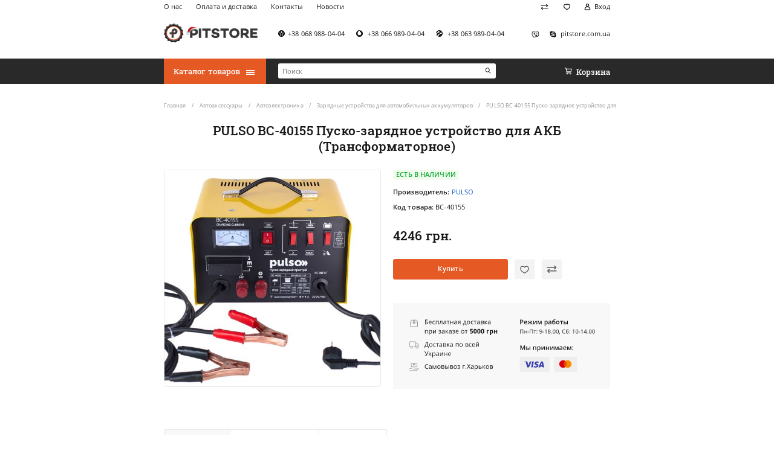

--- FILE ---
content_type: text/html; charset=utf-8
request_url: https://pitstore.com.ua/pulso-bc-40155-zu
body_size: 15333
content:
<!DOCTYPE html>
<!--[if IE]><![endif]-->
<!--[if IE 8 ]><html dir="ltr" lang="ru" class="ie8"><![endif]-->
<!--[if IE 9 ]><html dir="ltr" lang="ru" class="ie9"><![endif]-->
<!--[if (gt IE 9)|!(IE)]><!-->
<html dir="ltr" lang="ru">
<!--<![endif]-->
<head>
<meta charset="UTF-8" />
<meta name="viewport" content="width=device-width, initial-scale=1, maximum-scale=1, user-scalable=0">
<meta name="format-detection" content="telephone=no">
<meta http-equiv="X-UA-Compatible" content="IE=edge">
<title>PULSO BC-40155 Пуско-зарядное устройство для АКБ (Трансформаторное) купить по недорогой цене в Украине: Киев, Харьков, Днепр - Pitstore</title>
<base href="https://pitstore.com.ua/" />
<meta name="description" content="PULSO BC-40155 Пуско-зарядное устройство для АКБ (Трансформаторное) купить ⚡️ недорого ⚡️ в интернет-магазине ⭐️ Pitstore™⭐️ Доставка в Киев, Харьков, Днепр, Одессу и по всей Украине ⏩ Низкая цена ⏩ Скидки." />
<meta name="keywords" content="купить PULSO BC-40155 Пуско-зарядное устройство для АКБ (Трансформаторное)" />
<link href="catalog/view/theme/pitstore/stylesheet/product-before.min.css" type="text/css" rel="stylesheet" media="screen" />
<link data-href="catalog/view/theme/pitstore/stylesheet/product-after.min.css" load-status="after" type="text/css" rel="stylesheet" media="screen" />
<link data-href="catalog/view/theme/pitstore/stylesheet/product-lazy.min.css" load-status="lazy" type="text/css" rel="stylesheet" media="screen" />
<meta name="robots" content="index, follow"  />
<link href="https://pitstore.com.ua/pulso-bc-40155-zu" rel="canonical" />
<link href="https://pitstore.com.ua/image/catalog/pitstore/new_site_favicon/favicon.png" rel="icon" />
<script>window.dataLayer = window.dataLayer || [];

dataLayer.push({
	'ecomm_pagetype': 'product',
	'ecomm_totalvalue': 4246.00,
	'ecomm_prodid' : '3707'
});
</script>
<script>setTimeout((function(w,d,s,l,i){w[l]=w[l]||[];w[l].push({'gtm.start':
new Date().getTime(),event:'gtm.js'});var f=d.getElementsByTagName(s)[0],
j=d.createElement(s),dl=l!='dataLayer'?'&l='+l:'';j.async=true;j.src=
'//www.googletagmanager.com/gtm.js?id='+i+dl;f.parentNode.insertBefore(j,f);
}), 5000, window, document, 'script', 'dataLayer', 'GTM-MDD43L');</script>
<!-- End Google Tag Manager -->

<!-- Global site tag (gtag.js) - Google Ads: 958327959 -->
<script async src="https://www.googletagmanager.com/gtag/js?id=AW-958327959"></script>
<script>
	
window.dataLayer = window.dataLayer || [];

function gtag() {
	dataLayer.push(arguments);
}
	
setTimeout(function() {
	gtag('js', new Date());
        gtag('config', 'AW-958327959');
}, 6000);
</script>
</head>
<body>
<!-- Google Tag Manager (noscript) -->
<noscript><iframe src="//www.googletagmanager.com/ns.html?id=GTM-MDD43L"
height="0" width="0" style="display:none;visibility:hidden"></iframe></noscript>
<!-- End Google Tag Manager (noscript) -->
<header id="header">
	<div class="container">
		<div class="row">
			<div class="col-12 d-none d-lg-inline-block text-left">
				<ul class="list-information list-inline float-left text-left">
										<li class="list-item list-inline-item"><span class="a js-link" data-href="https://pitstore.com.ua/o-nas">О нас</span></li>
										<li class="list-item list-inline-item"><span class="a js-link" data-href="https://pitstore.com.ua/oplata-i-dostavka">Оплата и доставка</span></li>
										<li class="list-item list-inline-item"><span class="a js-link" data-href="https://pitstore.com.ua/contact-us">Контакты</span></li>
										<li class="list-item list-inline-item"><span class="a js-link" data-href="https://pitstore.com.ua/news">Новости</span></li>
									</ul>
				<ul class="list-account list-inline float-right text-right">
					<li class="list-item list-inline-item"><span class="a js-link" data-href="https://pitstore.com.ua/compare-products" title="Список сравнения"><i class="icon icon-compare"></i></span></li>
					<li class="list-item list-inline-item"><span class="a js-link" data-href="https://pitstore.com.ua/wishlist" title="Мои закладки"><i class="icon icon-wishlist"></i></span></li>
					<li class="list-item list-inline-item"><span class="a js-link" data-href="https://pitstore.com.ua/my-account"><i class="icon icon-account"></i><span>Вход</span></span></li>
				</ul>
			</div>
		</div>
		<div class="row">
			<div class="col-2 col-lg-4 text-left d-lg-none">
				<button type="button" class="a button-account-mobile" data-toggle="modal" data-target="#account_popup"><i class="icon icon-account-mobile"></i></button>
			</div>
			<div class="col-8 col-lg-3 text-center text-lg-left">
				<a href="https://pitstore.com.ua/" class="logo"><img src="https://pitstore.com.ua/image/catalog/logo_site/Logo-new-year.svg" title="Автоаксессуары Pitstore" alt="аксессуары для авто" /></a>
			</div>
			<div class="col-2 col-lg-9 text-right">
				<button type="button" class="a js-link button-cart-mobile d-lg-none" data-href="/cart"><i class="icon icon-cart-mobile"></i></button>
				<ul class="list-contact list-inline float-left text-left d-none d-lg-block">
					<li class="list-item list-inline-item list-item-phone"><span class="a js-link" data-href="tel:+38 068 988-04-04"><i class="icon icon-telephone-kyivstar"></i><span>+38 068 988-04-04</span></span></li>
					<li class="list-item list-inline-item list-item-phone"><span class="a js-link" data-href="tel: +38 066 989-04-04"><i class="icon icon-telephone-vodafone"></i><span> +38 066 989-04-04</span></span></li>
					<li class="list-item list-inline-item list-item-phone"><span class="a js-link" data-href="tel: +38 063 989-04-04"><i class="icon icon-telephone-lifecell"></i><span> +38 063 989-04-04</span></span></li>
				</ul>
				<ul class="list-messenger list-inline float-right text-right d-none d-lg-block">
					<li class="list-item list-inline-item list-item-viber"><span class="a js-link" data-href="viber://chat?number=%2B380689880404" data-target="_blank"><i class="icon icon-viber"></i></span></li>										<li class="list-item list-inline-item list-item-skype"><span class="a js-link" data-href="pitstore.com.ua" data-target="_blank"><i class="icon icon-skype"></i><span>pitstore.com.ua</span></span></li>				</ul>
			</div>
		</div>
	</div>
</header>
<nav id="menu">
	<div class="container">
		<div class="row">
			<div class="col-12 col-lg-3 d-none d-lg-inline-block text-left"><div class="menu">
	<button type="button" class="a button-menu" data-toggle="dropdown"><span>Каталог товаров</span><i class="icon icon-menu"></i></button>
	<div id="dropdown_menu" class="dropdown-menu">
		<div class="menu-container">
			<ul class="list-menu list-unstyled">
												<li class="dropdown list-item active">
					<a href="https://pitstore.com.ua/avtoaksessuary" class="menu-item" data-toggle="dropdown"><span>Автоаксессуары</span><i class="icon icon-dropdown-toggle"></i></a>
					<div class="dropdown-menu dropdown-submenu dropdown-submenu-3">
						<div class="dropdown-inner">
							<div class="row">
																<div class="col">
																																																						<div class="list-item list-item-1"><a href="https://pitstore.com.ua/avtoaksessuary/chekhly-dlya-salona-avtomobilya" class="submenu-item submenu-item-1">Автомобильные чехлы</a></div>
																		<ul class="list-unstyled">
																				<li class="list-item list-item-2"><a href="https://pitstore.com.ua/avtoaksessuary/chekhly-dlya-salona-avtomobilya/avtochekhly-dlya-audi" class="submenu-item submenu-item-2">Чехлы на AUDI</a></li>
																																																		<li class="list-item list-item-2"><a href="https://pitstore.com.ua/avtoaksessuary/chekhly-dlya-salona-avtomobilya/avtochekhly-bmw" class="submenu-item submenu-item-2">Чехлы на BMW</a></li>
																																																		<li class="list-item list-item-2"><a href="https://pitstore.com.ua/avtoaksessuary/chekhly-dlya-salona-avtomobilya/avtochekhly-byd" class="submenu-item submenu-item-2">Чехлы на BYD</a></li>
																																																		<li class="list-item list-item-2"><a href="https://pitstore.com.ua/avtoaksessuary/chekhly-dlya-salona-avtomobilya/avtochekhly-changan" class="submenu-item submenu-item-2">Чехлы на CHANGAN</a></li>
																																																		<li class="list-item list-item-2"><a href="https://pitstore.com.ua/avtoaksessuary/chekhly-dlya-salona-avtomobilya/avtochekhly-dlya-chery" class="submenu-item submenu-item-2">Чехлы на CHERY</a></li>
																																																		<li class="list-item list-item-2"><a href="https://pitstore.com.ua/avtoaksessuary/chekhly-dlya-salona-avtomobilya/avtochekhly-dlya-chevrolet" class="submenu-item submenu-item-2">Чехлы на CHEVROLET</a></li>
																																																		<li class="list-item list-item-2"><a href="https://pitstore.com.ua/avtoaksessuary/chekhly-dlya-salona-avtomobilya/avtochekhly-dlya-chrysler" class="submenu-item submenu-item-2">Чехлы на CHRYSLER</a></li>
																																																		<li class="list-item list-item-2"><a href="https://pitstore.com.ua/avtoaksessuary/chekhly-dlya-salona-avtomobilya/avtochekhly-citroen" class="submenu-item submenu-item-2">Чехлы на CITROЁN</a></li>
																																																		<li class="list-item list-item-2"><a href="https://pitstore.com.ua/avtoaksessuary/chekhly-dlya-salona-avtomobilya/avtochekhly-dlya-dacia" class="submenu-item submenu-item-2">Чехлы на DACIA</a></li>
																																																		<li class="list-item list-item-2"><a href="https://pitstore.com.ua/avtoaksessuary/chekhly-dlya-salona-avtomobilya/avtochekhly-dlya-DAEWOO" class="submenu-item submenu-item-2">Чехлы на DAEWOO</a></li>
																																																		<li class="list-item list-item-2"><a href="https://pitstore.com.ua/avtoaksessuary/chekhly-dlya-salona-avtomobilya/avtochekhly-dlya-daf" class="submenu-item submenu-item-2">Чехлы на DAF</a></li>
																																																		<li class="list-item list-item-2"><a href="https://pitstore.com.ua/avtoaksessuary/chekhly-dlya-salona-avtomobilya/avtochekhly-dlya-fiat" class="submenu-item submenu-item-2">Чехлы на FIAT</a></li>
																																																		<li class="list-item list-item-2"><a href="https://pitstore.com.ua/avtoaksessuary/chekhly-dlya-salona-avtomobilya/avtochekhly-dlya-ford" class="submenu-item submenu-item-2">Чехлы на FORD</a></li>
																																																		<li class="list-item list-item-2 hidden"><a href="https://pitstore.com.ua/avtoaksessuary/chekhly-dlya-salona-avtomobilya/avtochekhly-dlya-GEELY" class="submenu-item submenu-item-2">Чехлы на GEELY</a></li>
																														<li class="list-item list-item-2 hidden"><a href="https://pitstore.com.ua/avtoaksessuary/chekhly-dlya-salona-avtomobilya/chehly-na-great-wall" class="submenu-item submenu-item-2">Чехлы на GREAT WALL</a></li>
																														<li class="list-item list-item-2 hidden"><a href="https://pitstore.com.ua/avtoaksessuary/chekhly-dlya-salona-avtomobilya/avtochekhly-honda" class="submenu-item submenu-item-2">Чехлы на HONDA</a></li>
																														<li class="list-item list-item-2 hidden"><a href="https://pitstore.com.ua/avtoaksessuary/chekhly-dlya-salona-avtomobilya/avtochekhly-dlya-HYUNDAI" class="submenu-item submenu-item-2">Чехлы на HYUNDAI</a></li>
																														<li class="list-item list-item-2 hidden"><a href="https://pitstore.com.ua/avtoaksessuary/chekhly-dlya-salona-avtomobilya/avtochekhly-dlya-IRAN-KHODRO" class="submenu-item submenu-item-2">Чехлы на IRAN KHODRO</a></li>
																														<li class="list-item list-item-2 hidden"><a href="https://pitstore.com.ua/avtoaksessuary/chekhly-dlya-salona-avtomobilya/chekhly-iveco" class="submenu-item submenu-item-2">Чехлы на IVECO</a></li>
																														<li class="list-item list-item-2 hidden"><a href="https://pitstore.com.ua/avtoaksessuary/chekhly-dlya-salona-avtomobilya/avtochekhly-dlya-jac" class="submenu-item submenu-item-2">Чехлы на JAC</a></li>
																														<li class="list-item list-item-2 hidden"><a href="https://pitstore.com.ua/avtoaksessuary/chekhly-dlya-salona-avtomobilya/avtochekhly-dlya-jeep" class="submenu-item submenu-item-2">Чехлы на JEEP</a></li>
																														<li class="list-item list-item-2 hidden"><a href="https://pitstore.com.ua/avtoaksessuary/chekhly-dlya-salona-avtomobilya/avtochekhly-dly-KIA" class="submenu-item submenu-item-2">Чехлы на KIA</a></li>
																														<li class="list-item list-item-2 hidden"><a href="https://pitstore.com.ua/avtoaksessuary/chekhly-dlya-salona-avtomobilya/avtochekhly-dlya-lexus" class="submenu-item submenu-item-2">Чехлы на LEXUS</a></li>
																														<li class="list-item list-item-2 hidden"><a href="https://pitstore.com.ua/avtoaksessuary/chekhly-dlya-salona-avtomobilya/avtochekhly-lifan" class="submenu-item submenu-item-2">Чехлы на LIFAN</a></li>
																														<li class="list-item list-item-2 hidden"><a href="https://pitstore.com.ua/avtoaksessuary/chekhly-dlya-salona-avtomobilya/avtochekhly-dlya-man" class="submenu-item submenu-item-2">Чехлы на MAN</a></li>
																														<li class="list-item list-item-2 hidden"><a href="https://pitstore.com.ua/avtoaksessuary/chekhly-dlya-salona-avtomobilya/avtochekhly-dlya-mazda" class="submenu-item submenu-item-2">Чехлы на MAZDA</a></li>
																														<li class="list-item list-item-2 hidden"><a href="https://pitstore.com.ua/avtoaksessuary/chekhly-dlya-salona-avtomobilya/avtochekhly-dlya-mercedes" class="submenu-item submenu-item-2">Чехлы на MERCEDES-BENZ</a></li>
																														<li class="list-item list-item-2 hidden"><a href="https://pitstore.com.ua/avtoaksessuary/chekhly-dlya-salona-avtomobilya/avtochekhly-mini" class="submenu-item submenu-item-2">Чехлы на MINI</a></li>
																														<li class="list-item list-item-2 hidden"><a href="https://pitstore.com.ua/avtoaksessuary/chekhly-dlya-salona-avtomobilya/avtochekhly-dlya-MITSUBISHI" class="submenu-item submenu-item-2">Чехлы на MITSUBISHI</a></li>
																														<li class="list-item list-item-2 hidden"><a href="https://pitstore.com.ua/avtoaksessuary/chekhly-dlya-salona-avtomobilya/avtochekhly-mg" class="submenu-item submenu-item-2">Чехлы на MORRIS GARAGES</a></li>
																														<li class="list-item list-item-2 hidden"><a href="https://pitstore.com.ua/avtoaksessuary/chekhly-dlya-salona-avtomobilya/avtochekhly-dlya-NISSAN" class="submenu-item submenu-item-2">Чехлы на NISSAN</a></li>
																														<li class="list-item list-item-2 hidden"><a href="https://pitstore.com.ua/avtoaksessuary/chekhly-dlya-salona-avtomobilya/avtochekhly-dlya-OPEL" class="submenu-item submenu-item-2">Чехлы на OPEL</a></li>
																														<li class="list-item list-item-2 hidden"><a href="https://pitstore.com.ua/avtoaksessuary/chekhly-dlya-salona-avtomobilya/avtochekhly-peugeot" class="submenu-item submenu-item-2">Чехлы на PEUGEOT</a></li>
																														<li class="list-item list-item-2 hidden"><a href="https://pitstore.com.ua/avtoaksessuary/chekhly-dlya-salona-avtomobilya/avtochekhly-ravon" class="submenu-item submenu-item-2">Чехлы на RAVON</a></li>
																														<li class="list-item list-item-2 hidden"><a href="https://pitstore.com.ua/avtoaksessuary/chekhly-dlya-salona-avtomobilya/avtochekhly-dlya-renault" class="submenu-item submenu-item-2">Чехлы на RENAULT</a></li>
																														<li class="list-item list-item-2 hidden"><a href="https://pitstore.com.ua/avtoaksessuary/chekhly-dlya-salona-avtomobilya/avtochekhly-seat" class="submenu-item submenu-item-2">Чехлы на SEAT</a></li>
																														<li class="list-item list-item-2 hidden"><a href="https://pitstore.com.ua/avtoaksessuary/chekhly-dlya-salona-avtomobilya/avtochekhly-dlya-SKODA" class="submenu-item submenu-item-2">Чехлы на SKODA</a></li>
																														<li class="list-item list-item-2 hidden"><a href="https://pitstore.com.ua/avtoaksessuary/chekhly-dlya-salona-avtomobilya/chehly-na-smart" class="submenu-item submenu-item-2">Чехлы на SMART</a></li>
																														<li class="list-item list-item-2 hidden"><a href="https://pitstore.com.ua/avtoaksessuary/chekhly-dlya-salona-avtomobilya/avtochekhly-ssangyong" class="submenu-item submenu-item-2">Чехлы на SSANGYONG</a></li>
																														<li class="list-item list-item-2 hidden"><a href="https://pitstore.com.ua/avtoaksessuary/chekhly-dlya-salona-avtomobilya/avtochekhly-subaru" class="submenu-item submenu-item-2">Чехлы на SUBARU</a></li>
																														<li class="list-item list-item-2 hidden"><a href="https://pitstore.com.ua/avtoaksessuary/chekhly-dlya-salona-avtomobilya/avtochekhly-suzuki" class="submenu-item submenu-item-2">Чехлы на SUZUKI</a></li>
																														<li class="list-item list-item-2 hidden"><a href="https://pitstore.com.ua/avtoaksessuary/chekhly-dlya-salona-avtomobilya/avtochekhly-dlya-TOYOTA" class="submenu-item submenu-item-2">Чехлы на TOYOTA</a></li>
																														<li class="list-item list-item-2 hidden"><a href="https://pitstore.com.ua/avtoaksessuary/chekhly-dlya-salona-avtomobilya/avtochekhly-dlya-volkswagen" class="submenu-item submenu-item-2">Чехлы на VOLKSWAGEN</a></li>
																														<li class="list-item list-item-2 hidden"><a href="https://pitstore.com.ua/avtoaksessuary/chekhly-dlya-salona-avtomobilya/avtochekhly-dlya-volvo" class="submenu-item submenu-item-2">Чехлы на VOLVO</a></li>
																														<li class="list-item list-item-2 hidden"><a href="https://pitstore.com.ua/avtoaksessuary/chekhly-dlya-salona-avtomobilya/avtochekhly-dlya-VAZ" class="submenu-item submenu-item-2">Чехлы на ВАЗ (LADA)</a></li>
																														<li class="list-item list-item-2 hidden"><a href="https://pitstore.com.ua/avtoaksessuary/chekhly-dlya-salona-avtomobilya/avtochekhly-dlya-GAZ" class="submenu-item submenu-item-2">Чехлы на ГАЗ</a></li>
																														<li class="list-item list-item-2 hidden"><a href="https://pitstore.com.ua/avtoaksessuary/chekhly-dlya-salona-avtomobilya/avtochekhly-dlya-zaz" class="submenu-item submenu-item-2">Чехлы на ЗАЗ</a></li>
																														<li class="list-item list-item-2 hidden"><a href="https://pitstore.com.ua/avtoaksessuary/chekhly-dlya-salona-avtomobilya/avtochekhly-uaz" class="submenu-item submenu-item-2">Чехлы на УАЗ</a></li>
																													</ul>
									<a href="https://pitstore.com.ua/avtoaksessuary/chekhly-dlya-salona-avtomobilya" class="all">Все товары</a>
																																																																																	</div><div class="col">
																		<div class="list-item list-item-1"><a href="https://pitstore.com.ua/avtoaksessuary/avtopomoshchniki" class="submenu-item submenu-item-1">Автопомощники и безопасность</a></div>
																		<ul class="list-unstyled">
																				<li class="list-item list-item-2"><a href="https://pitstore.com.ua/avtoaksessuary/avtopomoshchniki/podkrylki" class="submenu-item submenu-item-2">Подкрылки (локеры)</a></li>
																																																		<li class="list-item list-item-2"><a href="https://pitstore.com.ua/avtoaksessuary/avtopomoshchniki/organayzery-prostranstva" class="submenu-item submenu-item-2">Органайзеры пространства</a></li>
																																																		<li class="list-item list-item-2"><a href="https://pitstore.com.ua/avtoaksessuary/avtopomoshchniki/osvezhiteli-vozdukha" class="submenu-item submenu-item-2">Освежители воздуха (Ароматизаторы)</a></li>
																																																		<li class="list-item list-item-2"><a href="https://pitstore.com.ua/avtoaksessuary/avtopomoshchniki/zashchita-dvigatelya-i-kpp" class="submenu-item submenu-item-2">Защита двигателя и КПП</a></li>
																																																		<li class="list-item list-item-2"><a href="https://pitstore.com.ua/avtoaksessuary/avtopomoshchniki/avtoderzhatel-v-salon" class="submenu-item submenu-item-2">Автодержатели для телефона</a></li>
																																																		<li class="list-item list-item-2"><a href="https://pitstore.com.ua/avtoaksessuary/avtopomoshchniki/bagazhniki-na-kryshu-avtomobilja" class="submenu-item submenu-item-2">Багажники для автомобиля</a></li>
																																																		<li class="list-item list-item-2"><a href="https://pitstore.com.ua/avtoaksessuary/avtopomoshchniki/avtokomfort" class="submenu-item submenu-item-2">Автомобильные вешалки</a></li>
																																																		<li class="list-item list-item-2"><a href="https://pitstore.com.ua/avtoaksessuary/avtopomoshchniki/detskie-avtokresla" class="submenu-item submenu-item-2">Детские автокресла</a></li>
																																																		<li class="list-item list-item-2"><a href="https://pitstore.com.ua/avtoaksessuary/avtopomoshchniki/shchetki-stekloochistitelya" class="submenu-item submenu-item-2">Щетки стеклоочистителя (Дворники)</a></li>
																																																	</ul>
									<a href="https://pitstore.com.ua/avtoaksessuary/avtopomoshchniki" class="all">Все товары</a>
																																																																																	</div><div class="col">
																		<div class="list-item list-item-1"><a href="https://pitstore.com.ua/avtoaksessuary/avtoelektronika" class="submenu-item submenu-item-1">Автоэлектроника</a></div>
																		<ul class="list-unstyled">
																				<li class="list-item list-item-2"><a href="https://pitstore.com.ua/avtoaksessuary/avtoelektronika/avtomobilnye-ventilyatory" class="submenu-item submenu-item-2">Автомобильные вентиляторы</a></li>
																																																		<li class="list-item list-item-2"><a href="https://pitstore.com.ua/avtoaksessuary/avtoelektronika/avtoholodilniki" class="submenu-item submenu-item-2">Автохолодильники</a></li>
																																																		<li class="list-item list-item-2"><a href="https://pitstore.com.ua/avtoaksessuary/avtoelektronika/zu-akb" class="submenu-item submenu-item-2">Зарядные устройства для автомобильных аккумуляторов</a></li>
																																																		<li class="list-item list-item-2"><a href="https://pitstore.com.ua/avtoaksessuary/avtoelektronika/avtomobilnye-kompressory" class="submenu-item submenu-item-2">Автомобильные компрессоры</a></li>
																																																		<li class="list-item list-item-2"><a href="https://pitstore.com.ua/avtoaksessuary/avtoelektronika/videoregistratory" class="submenu-item submenu-item-2">Видеорегистраторы автомобильные</a></li>
																																																		<li class="list-item list-item-2 hidden"><a href="https://pitstore.com.ua/avtoaksessuary/avtoelektronika/parktroniki" class="submenu-item submenu-item-2">Парктроники</a></li>
																														<li class="list-item list-item-2 hidden"><a href="https://pitstore.com.ua/avtoaksessuary/avtoelektronika/avtomobilnye-pilesosy" class="submenu-item submenu-item-2">Автомобильные пылесосы</a></li>
																														<li class="list-item list-item-2 hidden"><a href="https://pitstore.com.ua/avtoaksessuary/avtoelektronika/avtomagnitoly" class="submenu-item submenu-item-2">Автомагнитолы</a></li>
																														<li class="list-item list-item-2 hidden"><a href="https://pitstore.com.ua/avtoaksessuary/avtoelektronika/gps-novigatory" class="submenu-item submenu-item-2">GPS навигаторы</a></li>
																														<li class="list-item list-item-2 hidden"><a href="https://pitstore.com.ua/avtoaksessuary/avtoelektronika/fm-transmittery" class="submenu-item submenu-item-2">FM-трансмиттеры</a></li>
																														<li class="list-item list-item-2 hidden"><a href="https://pitstore.com.ua/avtoaksessuary/avtoelektronika/preobrazovateli-napryageniya" class="submenu-item submenu-item-2">Преобразователи напряжения (инверторы автомобильные)</a></li>
																													</ul>
									<a href="https://pitstore.com.ua/avtoaksessuary/avtoelektronika" class="all">Все товары</a>
																																																																																	</div><div class="col">
																		<div class="list-item list-item-1"><a href="https://pitstore.com.ua/avtoaksessuary/chekhly-maiki-opletki-na-rul" class="submenu-item submenu-item-1">Чехлы, автомобильные коврики</a></div>
																		<ul class="list-unstyled">
																				<li class="list-item list-item-2"><a href="https://pitstore.com.ua/avtoaksessuary/chekhly-maiki-opletki-na-rul/kovriki-v-salon-avto" class="submenu-item submenu-item-2">Коврики в салон автомобиля</a></li>
																																																		<li class="list-item list-item-2"><a href="https://pitstore.com.ua/avtoaksessuary/chekhly-maiki-opletki-na-rul/kovriki-v-bagazhnik" class="submenu-item submenu-item-2">Коврики в багажник</a></li>
																																																		<li class="list-item list-item-2"><a href="https://pitstore.com.ua/avtoaksessuary/chekhly-maiki-opletki-na-rul/maiki-nakidki-na-sidene" class="submenu-item submenu-item-2">Накидки на сиденья</a></li>
																																																		<li class="list-item list-item-2"><a href="https://pitstore.com.ua/avtoaksessuary/chekhly-maiki-opletki-na-rul/opletki-na-rul" class="submenu-item submenu-item-2">Оплетки на руль</a></li>
																																																		<li class="list-item list-item-2"><a href="https://pitstore.com.ua/avtoaksessuary/chekhly-maiki-opletki-na-rul/tenty-dlya-avtomobilya" class="submenu-item submenu-item-2">Тенты для автомобиля</a></li>
																																																		<li class="list-item list-item-2 hidden"><a href="https://pitstore.com.ua/avtoaksessuary/chekhly-maiki-opletki-na-rul/chehli-dlya-koles" class="submenu-item submenu-item-2">Чехлы для колес</a></li>
																													</ul>
									<a href="https://pitstore.com.ua/avtoaksessuary/chekhly-maiki-opletki-na-rul" class="all">Все товары</a>
																																				
								</div>
							</div>
						</div>
					</div>
				</li>
																<li class="dropdown list-item">
					<a href="https://pitstore.com.ua/masla" class="menu-item" data-toggle="dropdown"><span>Автомасла</span><i class="icon icon-dropdown-toggle"></i></a>
					<div class="dropdown-menu dropdown-submenu dropdown-submenu-2">
						<div class="dropdown-inner">
							<div class="row">
																<div class="col">
																																																						<div class="list-item list-item-1"><a href="https://pitstore.com.ua/masla/dvigatel" class="submenu-item submenu-item-1">Моторное масло</a></div>
																		<ul class="list-unstyled">
																				<li class="list-item list-item-2"><a href="https://pitstore.com.ua/masla/dvigatel/sinteticheskoe" class="submenu-item submenu-item-2">Синтетические масла</a></li>
																																																		<li class="list-item list-item-2"><a href="https://pitstore.com.ua/masla/dvigatel/polusinteticheskie" class="submenu-item submenu-item-2">Полусинтетические масла</a></li>
																																																		<li class="list-item list-item-2"><a href="https://pitstore.com.ua/masla/dvigatel/mineralnye" class="submenu-item submenu-item-2">Минеральные масла</a></li>
																																																	</ul>
									<a href="https://pitstore.com.ua/masla/dvigatel" class="all">Все товары</a>
																																																																								<div class="list-item list-item-1"><a href="https://pitstore.com.ua/masla/dlya-transmissii" class="submenu-item submenu-item-1">Трансмиссионное масло</a></div>
																		<ul class="list-unstyled">
																				<li class="list-item list-item-2"><a href="https://pitstore.com.ua/masla/dlya-transmissii/atf-masla" class="submenu-item submenu-item-2">Масла для акпп</a></li>
																																																		<li class="list-item list-item-2"><a href="https://pitstore.com.ua/masla/dlya-transmissii/sinteticheskie-masla" class="submenu-item submenu-item-2">Синтетические трансмиссионные масла</a></li>
																																																		<li class="list-item list-item-2"><a href="https://pitstore.com.ua/masla/dlya-transmissii/polusinteticheskie-masla" class="submenu-item submenu-item-2">Полусинтетические трансмиссионные масла</a></li>
																																																		<li class="list-item list-item-2"><a href="https://pitstore.com.ua/masla/dlya-transmissii/mineralnye-masla" class="submenu-item submenu-item-2">Минеральные трансмиссионные масла</a></li>
																																																	</ul>
									<a href="https://pitstore.com.ua/masla/dlya-transmissii" class="all">Все товары</a>
																																																																																	</div><div class="col">
																		<div class="list-item list-item-1"><a href="https://pitstore.com.ua/masla/drugie-masla" class="submenu-item submenu-item-1">Масла для авто и мототехники</a></div>
																		<ul class="list-unstyled">
																				<li class="list-item list-item-2"><a href="https://pitstore.com.ua/masla/drugie-masla/kompressornye-masla" class="submenu-item submenu-item-2">Компрессорные масла</a></li>
																																																		<li class="list-item list-item-2"><a href="https://pitstore.com.ua/masla/drugie-masla/masla-gidravlicheskie-sistemy" class="submenu-item submenu-item-2">Масла для гидравлических систем</a></li>
																																																		<li class="list-item list-item-2"><a href="https://pitstore.com.ua/masla/drugie-masla/masla-dvig-mototekh" class="submenu-item submenu-item-2">Масла для мотоциклов</a></li>
																																																		<li class="list-item list-item-2"><a href="https://pitstore.com.ua/masla/drugie-masla/promyvki" class="submenu-item submenu-item-2">Промывочные жидкости</a></li>
																																																		<li class="list-item list-item-2"><a href="https://pitstore.com.ua/masla/drugie-masla/univ-masla-most-transmissiya" class="submenu-item submenu-item-2">Универсальные масла для мостов и трансмиссии</a></li>
																																																	</ul>
									<a href="https://pitstore.com.ua/masla/drugie-masla" class="all">Все товары</a>
																																																																								<div class="list-item list-item-1"><a href="https://pitstore.com.ua/masla/zhidkosti" class="submenu-item submenu-item-1">Жидкости для автомобиля</a></div>
																		<ul class="list-unstyled">
																				<li class="list-item list-item-2"><a href="https://pitstore.com.ua/masla/zhidkosti/antifrizy" class="submenu-item submenu-item-2">Антифризы</a></li>
																																																		<li class="list-item list-item-2"><a href="https://pitstore.com.ua/masla/zhidkosti/tormoznye" class="submenu-item submenu-item-2">Тормозные жидкости</a></li>
																																																		<li class="list-item list-item-2"><a href="https://pitstore.com.ua/masla/zhidkosti/tosoly" class="submenu-item submenu-item-2">Тосолы</a></li>
																																																	</ul>
									<a href="https://pitstore.com.ua/masla/zhidkosti" class="all">Все товары</a>
																																				
								</div>
							</div>
						</div>
					</div>
				</li>
																<li class="dropdown list-item">
					<a href="https://pitstore.com.ua/uhod-za-avto" class="menu-item" data-toggle="dropdown"><span>Уход за авто</span><i class="icon icon-dropdown-toggle"></i></a>
					<div class="dropdown-menu dropdown-submenu dropdown-submenu-3">
						<div class="dropdown-inner">
							<div class="row">
																<div class="col">
																																																						<div class="list-item list-item-1"><a href="https://pitstore.com.ua/uhod-za-avto/avtohimiya" class="submenu-item submenu-item-1">Автохимия</a></div>
																		<ul class="list-unstyled">
																				<li class="list-item list-item-2"><a href="https://pitstore.com.ua/uhod-za-avto/avtohimiya/antigeli" class="submenu-item submenu-item-2">Антигели</a></li>
																																																		<li class="list-item list-item-2"><a href="https://pitstore.com.ua/uhod-za-avto/avtohimiya/aerozolnye-smazki-konservanty" class="submenu-item submenu-item-2">Аэрозольные смазки и консерванты</a></li>
																																																		<li class="list-item list-item-2"><a href="https://pitstore.com.ua/uhod-za-avto/avtohimiya/konditsionery-metalla" class="submenu-item submenu-item-2">Кондиционеры металла</a></li>
																																																		<li class="list-item list-item-2"><a href="https://pitstore.com.ua/uhod-za-avto/avtohimiya/prisadki" class="submenu-item submenu-item-2">Присадки для дизеля, в бензин, масло</a></li>
																																																		<li class="list-item list-item-2"><a href="https://pitstore.com.ua/uhod-za-avto/avtohimiya/revitalizant-xado" class="submenu-item submenu-item-2">Ревитализанты XADO - для двигателя, для кпп, редуктора</a></li>
																																																	</ul>
									<a href="https://pitstore.com.ua/uhod-za-avto/avtohimiya" class="all">Все товары</a>
																																																																								<div class="list-item list-item-1"><a href="https://pitstore.com.ua/uhod-za-avto/interer" class="submenu-item submenu-item-1">Интерьер</a></div>
																		<ul class="list-unstyled">
																				<li class="list-item list-item-2"><a href="https://pitstore.com.ua/uhod-za-avto/interer/poliroli" class="submenu-item submenu-item-2">Полироли для автомобиля</a></li>
																																																		<li class="list-item list-item-2"><a href="https://pitstore.com.ua/uhod-za-avto/interer/sredstva-dlya-chistki" class="submenu-item submenu-item-2">Средства для чистки автомобиля</a></li>
																																																	</ul>
									<a href="https://pitstore.com.ua/uhod-za-avto/interer" class="all">Все товары</a>
																																																																																	</div><div class="col">
																		<div class="list-item list-item-1"><a href="https://pitstore.com.ua/uhod-za-avto/prof-avtokhimiya" class="submenu-item submenu-item-1">Профессиональная автохимия</a></div>
																		<ul class="list-unstyled">
																				<li class="list-item list-item-2"><a href="https://pitstore.com.ua/uhod-za-avto/prof-avtokhimiya/dkya-salona" class="submenu-item submenu-item-2">Автохимия для салона</a></li>
																																																		<li class="list-item list-item-2"><a href="https://pitstore.com.ua/uhod-za-avto/prof-avtokhimiya/moyuschee-sredstvo" class="submenu-item submenu-item-2">Моющие средства</a></li>
																																																		<li class="list-item list-item-2"><a href="https://pitstore.com.ua/uhod-za-avto/prof-avtokhimiya/polirol-dlya-kuzova" class="submenu-item submenu-item-2">Полироль для кузова автомобиля</a></li>
																																																		<li class="list-item list-item-2"><a href="https://pitstore.com.ua/uhod-za-avto/prof-avtokhimiya/ukhod-stekla" class="submenu-item submenu-item-2">Средства  по уходу за стеклами</a></li>
																																																		<li class="list-item list-item-2 hidden"><a href="https://pitstore.com.ua/uhod-za-avto/prof-avtokhimiya/ukhod-kolesa" class="submenu-item submenu-item-2">Уход за шинами</a></li>
																													</ul>
									<a href="https://pitstore.com.ua/uhod-za-avto/prof-avtokhimiya" class="all">Все товары</a>
																																																																								<div class="list-item list-item-1"><a href="https://pitstore.com.ua/uhod-za-avto/eksterer" class="submenu-item submenu-item-1">Экстерьер</a></div>
																		<ul class="list-unstyled">
																				<li class="list-item list-item-2"><a href="https://pitstore.com.ua/uhod-za-avto/eksterer/kraska-avtomobilnaya" class="submenu-item submenu-item-2">Автомобильная краска</a></li>
																																																		<li class="list-item list-item-2"><a href="https://pitstore.com.ua/uhod-za-avto/eksterer/pena-avtoshampuni-omyvateli" class="submenu-item submenu-item-2">Автошампуни, пена для авто</a></li>
																																																		<li class="list-item list-item-2"><a href="https://pitstore.com.ua/uhod-za-avto/eksterer/avtokhimiya" class="submenu-item submenu-item-2">Очистители кузова и деталей</a></li>
																																																		<li class="list-item list-item-2"><a href="https://pitstore.com.ua/uhod-za-avto/eksterer/polirovka-dlya-kuzova-avtomobilya" class="submenu-item submenu-item-2">Полировки для кузова автомобиля</a></li>
																																																		<li class="list-item list-item-2"><a href="https://pitstore.com.ua/uhod-za-avto/eksterer/uhod-za-kolesami" class="submenu-item submenu-item-2">Уход за колесами</a></li>
																																																		<li class="list-item list-item-2 hidden"><a href="https://pitstore.com.ua/uhod-za-avto/eksterer/ukhod-za-steklami" class="submenu-item submenu-item-2">Уход за стеклами</a></li>
																													</ul>
									<a href="https://pitstore.com.ua/uhod-za-avto/eksterer" class="all">Все товары</a>
																																																																																	</div><div class="col">
																		<div class="list-item list-item-1"><a href="https://pitstore.com.ua/uhod-za-avto/predmery-dlya-ukhoda" class="submenu-item submenu-item-1">Предметы для ухода за машиной</a></div>
																		<ul class="list-unstyled">
																				<li class="list-item list-item-2"><a href="https://pitstore.com.ua/uhod-za-avto/predmery-dlya-ukhoda/skrebki" class="submenu-item submenu-item-2">Cкребки зимние для машины</a></li>
																																																		<li class="list-item list-item-2"><a href="https://pitstore.com.ua/uhod-za-avto/predmery-dlya-ukhoda/nabori-avtomobilista" class="submenu-item submenu-item-2">Наборы автомобилиста</a></li>
																																																		<li class="list-item list-item-2"><a href="https://pitstore.com.ua/uhod-za-avto/predmery-dlya-ukhoda/salfetki-gubki-tryapki" class="submenu-item submenu-item-2">Салфетки, губки, тряпки</a></li>
																																																		<li class="list-item list-item-2"><a href="https://pitstore.com.ua/uhod-za-avto/predmery-dlya-ukhoda/vodosgon" class="submenu-item submenu-item-2">Щетки водосгоны</a></li>
																																																		<li class="list-item list-item-2"><a href="https://pitstore.com.ua/uhod-za-avto/predmery-dlya-ukhoda/schetki-dlya-mytya-mashyny" class="submenu-item submenu-item-2">Щетки для мытья машины</a></li>
																																																		<li class="list-item list-item-2"><a href="https://pitstore.com.ua/uhod-za-avto/predmery-dlya-ukhoda/schetki-dlya-smetaniya-pyli" class="submenu-item submenu-item-2">Щетки для сметания пыли</a></li>
																																																		<li class="list-item list-item-2"><a href="https://pitstore.com.ua/uhod-za-avto/predmery-dlya-ukhoda/shchetki-skrebki-dlya-mytyz-mashyny" class="submenu-item submenu-item-2">Щетки зимние для машины</a></li>
																																																	</ul>
									<a href="https://pitstore.com.ua/uhod-za-avto/predmery-dlya-ukhoda" class="all">Все товары</a>
																																				
								</div>
							</div>
						</div>
					</div>
				</li>
																<li class="dropdown list-item">
					<a href="https://pitstore.com.ua/avtotuning" class="menu-item" data-toggle="dropdown"><span>Автотюнинг</span><i class="icon icon-dropdown-toggle"></i></a>
					<div class="dropdown-menu dropdown-submenu dropdown-submenu-2">
						<div class="dropdown-inner">
							<div class="row">
																<div class="col">
																																																						<div class="list-item list-item-1"><a href="https://pitstore.com.ua/avtotuning/avtosvet" class="submenu-item submenu-item-1">Автосвет и оптика</a></div>
																		<ul class="list-unstyled">
																				<li class="list-item list-item-2"><a href="https://pitstore.com.ua/avtotuning/avtosvet/dopolnitelniy-swet" class="submenu-item submenu-item-2">Дополнительные фары</a></li>
																																																		<li class="list-item list-item-2"><a href="https://pitstore.com.ua/avtotuning/avtosvet/ksenon-biksenon" class="submenu-item submenu-item-2">Ксенон и биксенон</a></li>
																																																		<li class="list-item list-item-2"><a href="https://pitstore.com.ua/avtotuning/avtosvet/lampochki" class="submenu-item submenu-item-2">Лампочки автомобильные</a></li>
																																																		<li class="list-item list-item-2"><a href="https://pitstore.com.ua/avtotuning/avtosvet/podswetka-avto" class="submenu-item submenu-item-2">Подсветка авто</a></li>
																																																	</ul>
									<a href="https://pitstore.com.ua/avtotuning/avtosvet" class="all">Все товары</a>
																																																																								<div class="list-item list-item-1"><a href="https://pitstore.com.ua/avtotuning/interer-stailing" class="submenu-item submenu-item-1">Интерьер стайлинг</a></div>
																		<ul class="list-unstyled">
																				<li class="list-item list-item-2"><a href="https://pitstore.com.ua/avtotuning/interer-stailing/nakladki-na-porogi" class="submenu-item submenu-item-2">Накладки на пороги</a></li>
																																																		<li class="list-item list-item-2"><a href="https://pitstore.com.ua/avtotuning/interer-stailing/podlokotniki" class="submenu-item submenu-item-2">Подлокотники для авто</a></li>
																																																		<li class="list-item list-item-2"><a href="https://pitstore.com.ua/avtotuning/interer-stailing/tonirovochnye-plenki" class="submenu-item submenu-item-2">Тонировочные пленки для авто</a></li>
																																																		<li class="list-item list-item-2"><a href="https://pitstore.com.ua/avtotuning/interer-stailing/chekhly-ruchek-kpp" class="submenu-item submenu-item-2">Чехлы ручек КПП</a></li>
																																																		<li class="list-item list-item-2"><a href="https://pitstore.com.ua/avtotuning/interer-stailing/chehly-ruchnika" class="submenu-item submenu-item-2">Чехлы ручника</a></li>
																																																		<li class="list-item list-item-2"><a href="https://pitstore.com.ua/avtotuning/interer-stailing/shumoizolyaciya-i-vibroizolyaciya" class="submenu-item submenu-item-2">Шумоизоляция и виброизоляция</a></li>
																																																	</ul>
									<a href="https://pitstore.com.ua/avtotuning/interer-stailing" class="all">Все товары</a>
																																																																																	</div><div class="col">
																		<div class="list-item list-item-1"><a href="https://pitstore.com.ua/avtotuning/eksterer-stailing" class="submenu-item submenu-item-1">Экстерьер стайлинг</a></div>
																		<ul class="list-unstyled">
																				<li class="list-item list-item-2"><a href="https://pitstore.com.ua/avtotuning/eksterer-stailing/deflektory-kapota" class="submenu-item submenu-item-2">Дефлекторы капота</a></li>
																																																		<li class="list-item list-item-2"><a href="https://pitstore.com.ua/avtotuning/eksterer-stailing/deflektory-okon" class="submenu-item submenu-item-2">Дефлекторы окон</a></li>
																																																		<li class="list-item list-item-2"><a href="https://pitstore.com.ua/avtotuning/eksterer-stailing/kolpaki-dlya-koles" class="submenu-item submenu-item-2">Колпаки на колеса</a></li>
																																																		<li class="list-item list-item-2"><a href="https://pitstore.com.ua/avtotuning/eksterer-stailing/kolpachki-nippel" class="submenu-item submenu-item-2">Колпачки на ниппель</a></li>
																																																		<li class="list-item list-item-2"><a href="https://pitstore.com.ua/avtotuning/eksterer-stailing/nasadki-na-glushitel" class="submenu-item submenu-item-2">Насадки на глушитель</a></li>
																																																		<li class="list-item list-item-2"><a href="https://pitstore.com.ua/avtotuning/eksterer-stailing/pryamotochnye-glushiteli" class="submenu-item submenu-item-2">Прямоточные глушители</a></li>
																																																		<li class="list-item list-item-2"><a href="https://pitstore.com.ua/avtotuning/eksterer-stailing/reshetki-radiatora" class="submenu-item submenu-item-2">Решетки радиатора</a></li>
																																																	</ul>
									<a href="https://pitstore.com.ua/avtotuning/eksterer-stailing" class="all">Все товары</a>
																																				
								</div>
							</div>
						</div>
					</div>
				</li>
																<li class="dropdown list-item">
					<a href="https://pitstore.com.ua/instrumenty" class="menu-item" data-toggle="dropdown"><span>Техпомощь и инструменты</span><i class="icon icon-dropdown-toggle"></i></a>
					<div class="dropdown-menu dropdown-submenu dropdown-submenu-2">
						<div class="dropdown-inner">
							<div class="row">
																<div class="col">
																																																						<div class="list-item list-item-1"><a href="https://pitstore.com.ua/instrumenty/avtoinstrumenty" class="submenu-item submenu-item-1">Автоинструменты</a></div>
																		<ul class="list-unstyled">
																				<li class="list-item list-item-2"><a href="https://pitstore.com.ua/instrumenty/avtoinstrumenty/lestnitsy-stremyanki-podmosti" class="submenu-item submenu-item-2"> Лестницы, стремянки, подмосты</a></li>
																																																		<li class="list-item list-item-2"><a href="https://pitstore.com.ua/instrumenty/avtoinstrumenty/nabory-avtoinstrumentov" class="submenu-item submenu-item-2">Наборы автоинструментов</a></li>
																																																	</ul>
									<a href="https://pitstore.com.ua/instrumenty/avtoinstrumenty" class="all">Все товары</a>
																																																																								<div class="list-item list-item-1"><a href="https://pitstore.com.ua/instrumenty/istochniki-pitaniya" class="submenu-item submenu-item-1">Источники питания</a></div>
																		<ul class="list-unstyled">
																				<li class="list-item list-item-2"><a href="https://pitstore.com.ua/instrumenty/istochniki-pitaniya/akkumulyatory-avtomobilnye" class="submenu-item submenu-item-2">Аккумуляторы автомобильные</a></li>
																																																		<li class="list-item list-item-2"><a href="https://pitstore.com.ua/instrumenty/istochniki-pitaniya/generatory" class="submenu-item submenu-item-2">Генераторы</a></li>
																																																		<li class="list-item list-item-2"><a href="https://pitstore.com.ua/instrumenty/istochniki-pitaniya/poverbanki-i-zaryadnye-stantsii" class="submenu-item submenu-item-2">Повербанки и зарядные станции</a></li>
																																																	</ul>
									<a href="https://pitstore.com.ua/instrumenty/istochniki-pitaniya" class="all">Все товары</a>
																																																																								<div class="list-item list-item-1"><a href="https://pitstore.com.ua/instrumenty/oborudovanie" class="submenu-item submenu-item-1">Оборудование для автомобиля</a></div>
																		<ul class="list-unstyled">
																				<li class="list-item list-item-2"><a href="https://pitstore.com.ua/instrumenty/oborudovanie/domkraty" class="submenu-item submenu-item-2">Домкраты</a></li>
																																																		<li class="list-item list-item-2"><a href="https://pitstore.com.ua/instrumenty/oborudovanie/nasosy-i-manometry" class="submenu-item submenu-item-2">Насосы автомобильные</a></li>
																																																	</ul>
									<a href="https://pitstore.com.ua/instrumenty/oborudovanie" class="all">Все товары</a>
																																																																																	</div><div class="col">
																		<div class="list-item list-item-1"><a href="https://pitstore.com.ua/instrumenty/tekhpomosch-v-doroge" class="submenu-item submenu-item-1">Техпомощь в дороге</a></div>
																		<ul class="list-unstyled">
																				<li class="list-item list-item-2"><a href="https://pitstore.com.ua/instrumenty/tekhpomosch-v-doroge/dopolnitelnye-elektropribory-v-avto" class="submenu-item submenu-item-2">Дополнительные электроприборы в авто</a></li>
																																																		<li class="list-item list-item-2"><a href="https://pitstore.com.ua/instrumenty/tekhpomosch-v-doroge/kanistry-avtomobilnye" class="submenu-item submenu-item-2">Канистры автомобильные</a></li>
																																																		<li class="list-item list-item-2"><a href="https://pitstore.com.ua/instrumenty/tekhpomosch-v-doroge/avtonomni-obigrivachi-avtomobilni" class="submenu-item submenu-item-2">Обогреватели автономные</a></li>
																																																		<li class="list-item list-item-2"><a href="https://pitstore.com.ua/instrumenty/tekhpomosch-v-doroge/ognetushiteli-avtomobilnie" class="submenu-item submenu-item-2">Огнетушители автомобильные</a></li>
																																																		<li class="list-item list-item-2"><a href="https://pitstore.com.ua/instrumenty/tekhpomosch-v-doroge/start-kabel" class="submenu-item submenu-item-2">Старт-кабель</a></li>
																																																		<li class="list-item list-item-2"><a href="https://pitstore.com.ua/instrumenty/tekhpomosch-v-doroge/trosi-buksirovochnie" class="submenu-item submenu-item-2">Тросы буксировочные</a></li>
																																																		<li class="list-item list-item-2"><a href="https://pitstore.com.ua/instrumenty/tekhpomosch-v-doroge/fonari-i-lampy-perenoski" class="submenu-item submenu-item-2">Фонари и лампы-переноски</a></li>
																																																		<li class="list-item list-item-2"><a href="https://pitstore.com.ua/instrumenty/tekhpomosch-v-doroge/tsepi-na-kolesa" class="submenu-item submenu-item-2">Цепи противоскольжения</a></li>
																																																	</ul>
									<a href="https://pitstore.com.ua/instrumenty/tekhpomosch-v-doroge" class="all">Все товары</a>
																																				
								</div>
							</div>
						</div>
					</div>
				</li>
																<li class="dropdown list-item">
					<a href="https://pitstore.com.ua/aktivnyj-otdykh-turizm-i-khobbi" class="menu-item" data-toggle="dropdown"><span> Активный отдых, туризм и хобби</span><i class="icon icon-dropdown-toggle"></i></a>
					<div class="dropdown-menu dropdown-submenu dropdown-submenu-3">
						<div class="dropdown-inner">
							<div class="row">
																<div class="col">
																																																						<div class="list-item list-item-1"><a href="https://pitstore.com.ua/aktivnyj-otdykh-turizm-i-khobbi/elektrokovdri" class="submenu-item submenu-item-1"> Електроковдри</a></div>
																																																																								<div class="list-item list-item-1"><a href="https://pitstore.com.ua/aktivnyj-otdykh-turizm-i-khobbi/topor" class="submenu-item submenu-item-1"> Топоры</a></div>
																																																																								<div class="list-item list-item-1"><a href="https://pitstore.com.ua/aktivnyj-otdykh-turizm-i-khobbi/aksesuari-do-vzuttya" class="submenu-item submenu-item-1">Аксесуари до взуття</a></div>
																																																																								<div class="list-item list-item-1"><a href="https://pitstore.com.ua/aktivnyj-otdykh-turizm-i-khobbi/gazovi-baloni-i-komplektuyuchi" class="submenu-item submenu-item-1">Газові балони і комплектуючі</a></div>
																																																																								<div class="list-item list-item-1"><a href="https://pitstore.com.ua/aktivnyj-otdykh-turizm-i-khobbi/kvadrokoptery" class="submenu-item submenu-item-1">Квадрокоптеры</a></div>
																																																																								<div class="list-item list-item-1"><a href="https://pitstore.com.ua/aktivnyj-otdykh-turizm-i-khobbi/lodki" class="submenu-item submenu-item-1">Лодки</a></div>
																																																																																	</div><div class="col">
																		<div class="list-item list-item-1"><a href="https://pitstore.com.ua/aktivnyj-otdykh-turizm-i-khobbi/mebel-dlya-sada-i-dachi" class="submenu-item submenu-item-1">Мебель для сада и дачи</a></div>
																		<ul class="list-unstyled">
																				<li class="list-item list-item-2"><a href="https://pitstore.com.ua/aktivnyj-otdykh-turizm-i-khobbi/mebel-dlya-sada-i-dachi/naduvni-mebli" class="submenu-item submenu-item-2">Надувні меблі й аксесуари</a></li>
																																																		<li class="list-item list-item-2"><a href="https://pitstore.com.ua/aktivnyj-otdykh-turizm-i-khobbi/mebel-dlya-sada-i-dachi/sadovye-pavilony-tenty-i-besedki" class="submenu-item submenu-item-2">Садовые павильоны, тенты и беседки</a></li>
																																																		<li class="list-item list-item-2"><a href="https://pitstore.com.ua/aktivnyj-otdykh-turizm-i-khobbi/mebel-dlya-sada-i-dachi/skladnaya-mebel" class="submenu-item submenu-item-2">Складная мебель</a></li>
																																																	</ul>
									<a href="https://pitstore.com.ua/aktivnyj-otdykh-turizm-i-khobbi/mebel-dlya-sada-i-dachi" class="all">Все товары</a>
																																																																								<div class="list-item list-item-1"><a href="https://pitstore.com.ua/aktivnyj-otdykh-turizm-i-khobbi/myachi-dlya-komandnykh-igr" class="submenu-item submenu-item-1">Мячи для командных игр</a></div>
																																																																								<div class="list-item list-item-1"><a href="https://pitstore.com.ua/aktivnyj-otdykh-turizm-i-khobbi/portativni-kolonki" class="submenu-item submenu-item-1">Портативні колонки</a></div>
																																																																								<div class="list-item list-item-1"><a href="https://pitstore.com.ua/aktivnyj-otdykh-turizm-i-khobbi/sanki-ta-snigokati" class="submenu-item submenu-item-1">Санки та снігокати</a></div>
																																																																								<div class="list-item list-item-1"><a href="https://pitstore.com.ua/aktivnyj-otdykh-turizm-i-khobbi/turisticheskie-gorelki" class="submenu-item submenu-item-1">Туристические горелки</a></div>
																																																																																	</div><div class="col">
																		<div class="list-item list-item-1"><a href="https://pitstore.com.ua/aktivnyj-otdykh-turizm-i-khobbi/turisticheskoe-gidrooborudovanie" class="submenu-item submenu-item-1">Туристическое гидрооборудование</a></div>
																																																																								<div class="list-item list-item-1"><a href="https://pitstore.com.ua/aktivnyj-otdykh-turizm-i-khobbi/elektrotransport" class="submenu-item submenu-item-1">Электротранспорт</a></div>
																		<ul class="list-unstyled">
																				<li class="list-item list-item-2"><a href="https://pitstore.com.ua/aktivnyj-otdykh-turizm-i-khobbi/elektrotransport/dityach-elektro-ta-velomobl" class="submenu-item submenu-item-2">Дитячі електро- та веломобілі</a></li>
																																																		<li class="list-item list-item-2"><a href="https://pitstore.com.ua/aktivnyj-otdykh-turizm-i-khobbi/elektrotransport/elektrovelosiped-samokat" class="submenu-item submenu-item-2">Электровелосипед / самокат</a></li>
																																																		<li class="list-item list-item-2"><a href="https://pitstore.com.ua/aktivnyj-otdykh-turizm-i-khobbi/elektrotransport/elektroskutery" class="submenu-item submenu-item-2">Электроскутеры</a></li>
																																																	</ul>
									<a href="https://pitstore.com.ua/aktivnyj-otdykh-turizm-i-khobbi/elektrotransport" class="all">Все товары</a>
																																																																								<div class="list-item list-item-1"><a href="https://pitstore.com.ua/aktivnyj-otdykh-turizm-i-khobbi/yashchiki-ta-sumki" class="submenu-item submenu-item-1">Ящики та сумки</a></div>
																																				
								</div>
							</div>
						</div>
					</div>
				</li>
											</ul>
		</div>
	</div>
</div>
 </div>
			<div class="col-12 col-lg-6 d-inline-block text-left"><div class="search">
	<input type="search" name="search" value="" placeholder="Поиск" class="input-search" />
	<button type="button" class="button-search"><i class="icon icon-search"></i></button>
</div>
</div>
			<div class="col-12 col-lg-3 d-none d-lg-inline-block text-right"><div id="cart" class="cart">
	<div class="mini-cart">
		<button type="button" class="a button-cart" data-toggle="dropdown"><i class="icon icon-cart"></i><span class="cart-title">Корзина</span></button>
		<div id="dropdown_mini_cart" class="dropdown-menu dropdown-mini-cart">
			<form method="post" class="form-mini-cart" enctype="multipart/form-data">
								<p class="text-empty text-center">Ваша корзина пуста!</p>
							</form>
		</div>
	</div>
</div>	</div>
		</div>
	</div>
</nav>
<div class="container d-lg-none">
	<button type="button" class="a button-menu-mobile" data-toggle="modal" data-target="#menu_popup"><span>Каталог товаров</span><i class="icon icon-menu-mobile"></i></button>
</div>
<div id="product_product" class="container container-lg overflow-hidden" itemscope itemtype="https://schema.org/Product">
	<ul class="breadcrumb" itemscope itemtype="https://schema.org/BreadcrumbList">
						<li class="breadcrumb-item" itemprop="itemListElement" itemscope itemtype="https://schema.org/ListItem">
			<a href="https://pitstore.com.ua/" itemprop="item"><span itemprop="name">Главная</span></a>
			<span class="hidden" itemprop="position">1</span>
		</li>
								<li class="breadcrumb-item" itemprop="itemListElement" itemscope itemtype="https://schema.org/ListItem">
			<a href="https://pitstore.com.ua/avtoaksessuary" itemprop="item"><span itemprop="name">Автоаксессуары</span></a>
			<span class="hidden" itemprop="position">2</span>
		</li>
								<li class="breadcrumb-item" itemprop="itemListElement" itemscope itemtype="https://schema.org/ListItem">
			<a href="https://pitstore.com.ua/avtoaksessuary/avtoelektronika" itemprop="item"><span itemprop="name">Автоэлектроника</span></a>
			<span class="hidden" itemprop="position">3</span>
		</li>
								<li class="breadcrumb-item" itemprop="itemListElement" itemscope itemtype="https://schema.org/ListItem">
			<a href="https://pitstore.com.ua/avtoaksessuary/avtoelektronika/zu-akb" itemprop="item"><span itemprop="name">Зарядные устройства для автомобильных аккумуляторов</span></a>
			<span class="hidden" itemprop="position">4</span>
		</li>
								<li class="breadcrumb-item" itemprop="itemListElement" itemscope itemtype="https://schema.org/ListItem">
			<span class="hidden"><a href="https://pitstore.com.ua/pulso-bc-40155-zu" itemprop="item"></a></span>
			<span itemprop="name">PULSO BC-40155 Пуско-зарядное устройство для АКБ (Трансформаторное)</span>
			<span class="hidden" itemprop="position">5</span>
		</li>
					</ul>
	<div class="row">
								<div id="content" class="col-sm-12">
			<div class="container product-content-container">
				<h1 class="heading-title" itemprop="name">PULSO BC-40155 Пуско-зарядное устройство для АКБ (Трансформаторное)</h1>
				<div class="row product-content">
					<div class="col-12 col-lg-6 product-image float-left">
																		<div id="product_image_thumb_slick" class="product-image-thumb-slick">
							<a class="product-image-thumb thumbnail preload-visible" href="https://pitstore.com.ua/image/cache/catalog/kategorii/avtoaksessuary/avtoelektronika/zu-akb/pulso/pulso-bc-40155-zu-700x700.jpg" title="PULSO BC-40155 Пуско-зарядное устройство для АКБ (Трансформаторное)"><img itemprop="image" src="https://pitstore.com.ua/image/cache/catalog/kategorii/avtoaksessuary/avtoelektronika/zu-akb/pulso/pulso-bc-40155-zu-270x270.jpg" data-src="https://pitstore.com.ua/image/cache/catalog/kategorii/avtoaksessuary/avtoelektronika/zu-akb/pulso/pulso-bc-40155-zu-540x540.jpg" title="PULSO BC-40155 Пуско-зарядное устройство для АКБ (Трансформаторное)" alt="PULSO BC-40155 Пуско-зарядное устройство для АКБ (Трансформаторное)" class="img-responsive" style="width: 540px" /></a>
													</div>
																	</div>
					<div class="col-12 col-lg-6 product-info float-right">
						<div class="float-left">
														<div class="product-stock in-stock">Есть в наличии</div>
													</div>
						<div class="float-right">
													</div>
						<div class="clearfix"></div>
												<div class="product-manufacturer">Производитель: <span class="a js-link manufacturer" data-href="https://pitstore.com.ua/pulso" itemprop="brand">PULSO</span></div>
																		<div class="product-model">Код товара: <span class="model" itemprop="sku">BC-40155</span><span class="hidden" itemprop="mpn">BC-40155</span></div>
																		<div itemprop="offers" itemscope itemtype="https://schema.org/Offer">
														<span class="hidden" itemprop="url">https://pitstore.com.ua/pulso-bc-40155-zu</span>
														<span class="hidden" itemprop="priceCurrency" >UAH</span>
							<span class="hidden" itemprop="availability">http://schema.org/InStock</span>
							<div class="product-price">
																<div class="price-normal" itemprop="price" content="4,246">4246 грн.</div>
															</div>
							<span class="hidden" itemprop="priceValidUntil">2027-01-01</span>
						</div>
																								
						<input type="hidden" name="quantity" value="1" />
						<input type="hidden" name="product_id"  value="3707" />
												<div class="float-sm-left">
												<button type="button" class="btn btn-primary button-cart button-product-cart">Купить</button>
												</div>
						<div class="float-sm-left text-center">
						<button type="button" class="button-product-wishlist" title="Добавить в избранное" product_id="3707"><i class="icon icon-product-wishlist"></i></button>
						<button type="button" class="button-product-compare" title="Сравнить этот товар" product_id="3707"><i class="icon icon-product-compare"></i></button>
						</div>
						<div class="clearfix"></div>
						<div class="shipping-info"></div>
					</div>
				</div>
				<div class="product-content">
					<ul class="nav nav-tabs">
						<li class="active"><a href="#tab_description" data-toggle="tab">Описание</a></li>
												<li><a href="#tab_attribute" data-toggle="tab">Характеристики</a></li>
																		<li><a href="#tab_review" data-toggle="tab">Отзывы (0)</a></li>
											</ul>
					<div class="tab-content">
						<div class="tab-pane active" id="tab_description">
														<div class="product-description" itemprop="description"><p><a href="https://pitstore.com.ua/avtoaksessuary/avtoelektronika/zu-akb" target="_blank">Зарядное устройство для аккумулятора</a> автомобиля пуско-зарядное&nbsp;<strong>PULSO BC-40155</strong> предназначено для заряда&nbsp;<strong>свинцово-кислотных аккумуляторов ёмкостью 20-300 Ач</strong>&nbsp;автомобилей, мотоциклов, автофургонов, трейлеров, катеров, газонокосилок с напряжением <strong>12/24 В</strong>. и для запуска всех типов легковых автомобилей, фургонов и легких грузовых автомобилей.</p> <p>  <strong>Основные технические характеристики устройства:</strong></p> <table width="561" height="120" cellspacing="1" cellpadding="1" border="1">  <tbody>   <tr>    <td>     Входное напряжение и частота</td>    <td>     230-240/50</td>   </tr>   <tr>    <td>     Выходное напряжение</td>    <td>     12/24 В</td>   </tr>   <tr>    <td>     Номинальный ток зарядки</td>    <td>     15/20 А</td>   </tr>   <tr>    <td>     Максимальный ток зарядки</td>    <td>     30 А</td>   </tr>   <tr>    <td>     Потребляемая мощность</td>    <td>     190 Ватт</td>   </tr>   <tr>    <td>     Номинальный пусковой ток</td>    <td>     100 &nbsp;А</td>   </tr>   <tr>    <td>     Емкость акк. батареи&nbsp;</td>    <td>     20-300 А/ч</td>   </tr>   <tr>    <td>     Длина силового провода</td>    <td>     1,7 м</td>   </tr>   <tr>    <td>     Длина зарядного провода</td>    <td>     1,4 м</td>   </tr>   <tr>    <td>     Тип амперметра</td>    <td>     стрелочный</td>   </tr>  </tbody> </table> <p>  &nbsp;</p> <p>  Компактный ударопрочный корпус. Стрелочная индикация уровня заряда АКБ. В комплекте специальные крепления для размещения на стене или другой вертикальной поверхности.</p> <p>  <strong>Защитные функции:</strong></p> <ul>  <li>   Функция непрерывной подзарядки в подключённом состоянии;</li>  <li>   Функция защиты от неправильного подключения;</li>  <li>   Функция защиты от перезарядки;</li>  <li>   Функция защиты от перегрева;</li>  <li>   Функция защиты от короткого замыкания в выходной цепи.</li>  <li>   Прочный корпус, степень защиты&nbsp;<strong>IP20</strong></li> </ul> <p>  В комплекте силовой проввод&nbsp;<strong>1,7м</strong>., со штекером европейского стандарта и зарядный провод&nbsp;<strong>1,4м</strong>., с клеммами.</p> <div>  &nbsp;</div></div>
													</div>
						<div class="tab-pane" id="tab_attribute">
							<div class="attribute-container">
																<div class="attribute-group">
									<div class="attribute-group-title">Основные (Зарядные устройства для автомобильных аккумуляторов):</div>
									<div class="attributes">
																				<div class="row attribute">
											<div class="col-12 col-sm-6 attribute-name">Тип устройства:</div>
											<div class="col-12 col-sm-6 attribute-text">Пуско-зарядное</div>
										</div>
																				<div class="row attribute">
											<div class="col-12 col-sm-6 attribute-name">Принцип работы:</div>
											<div class="col-12 col-sm-6 attribute-text">Трансформаторное</div>
										</div>
																				<div class="row attribute">
											<div class="col-12 col-sm-6 attribute-name">Рабочее напряжение:</div>
											<div class="col-12 col-sm-6 attribute-text">12V|24V</div>
										</div>
																			</div>
								</div>
															</div>
						</div>
						<div class="tab-pane" id="tab_review">
														<form id="form_review">
								<div class="row">
									<div class="col-lg-8">
																				<div id="review" class="reviews"><p class="text-center text-lg-left">Нет отзывов о данном товаре.</p>
 </div>
									</div>
									<div class="col-lg-4">
										<button type="button" class="button-add-review btn btn-default btn-block collapsed" data-toggle="collapse" data-target="#add_review">Добавить отзыв</button>
										<div id="add_review" class="add-review collapse">
											<div class="review-write">Написать отзыв</div>
																						<div class="form-group required">
												<label class="control-label" for="input_name">Ваше имя:</label>
												<input type="text" name="name" value="" id="input_name" class="form-control" />
											</div>
											<div class="form-group required">
												<label class="control-label" for="input_review">Ваш отзыв:</label>
												<textarea name="text" rows="5" id="input_review" class="form-control"></textarea>
											</div>
											<div class="form-group required">
												<label class="control-label" for="input_rating">Оценка:</label>
												<div class="rating">
													<input type="hidden" id="input_rating" name="rating" data-start="0" data-stop="5" data-filled="icon icon-star active" data-empty="icon icon-star" />
												</div>
											</div>
											<button type="button" id="button_send" class="button-send btn btn-primary btn-block">Отправить</button>
																					</div>
									</form>
																	</div>
							</div>
						</div>
					</div>
				</div>
			</div>
						<div class="product-related">
				<div class="container">				
					<div class="heading-title">Рекомендуемые</div>
					<div class="row row-product">
												<div class="product-layout col-product col-6 col-sm-4 col-lg-3">
							<div class="product-thumb">
								<div class="image">
									<a href="https://pitstore.com.ua/oboronprompribor-orion-pw325" class="image-link"></a>
									<img src="https://pitstore.com.ua/image/cache/catalog/kategorii/avtoaksessuary/avtoelektronika/zu-akb/oboronprom/ZAR325-pw325-128x128.jpg" data-src="https://pitstore.com.ua/image/cache/catalog/kategorii/avtoaksessuary/avtoelektronika/zu-akb/oboronprom/ZAR325-pw325-255x255.jpg" alt="НПП ОБОРОНПРОМПРИБОР Зарядное устройство для АКБ Орион PW325 (Импульсное)" title="НПП ОБОРОНПРОМПРИБОР Зарядное устройство для АКБ Орион PW325 (Импульсное)" class="img-responsive" style="width: 255px" />
									<button type="button" class="btn btn-sm button-product-wishlist" title="Добавить в избранное" product_id="1511"><i class="icon icon-product-wishlist"></i></button>
									<button type="button" class="btn btn-sm button-product-compare" title="Сравнить этот товар" product_id="1511"><i class="icon icon-product-compare"></i></button>
																		<button type="button" class="btn btn-sm button-product-cart" title="Купить" onclick="cart.add('1511', '1');"><i class="icon icon-product-cart"></i></button>
																										</div>
								<div class="caption text-center">
									<div class="product-title"><a href="https://pitstore.com.ua/oboronprompribor-orion-pw325">НПП ОБОРОНПРОМПРИБОР Зарядное устройство для АКБ Орион PW325 (Импульсное)</a></div>
																		<div class="product-price">
																				<div class="price-normal">1695 грн.</div>
																			</div>
																	</div>
							</div>
						</div>
																														<div class="product-layout col-product col-6 col-sm-4 col-lg-3">
							<div class="product-thumb">
								<div class="image">
									<a href="https://pitstore.com.ua/lavita-zu-la-192306" class="image-link"></a>
									<img src="https://pitstore.com.ua/image/cache/catalog/kategorii/avtoaksessuary/avtoelektronika/zu-akb/lavita-zu-la-192306-128x128.jpg" data-src="https://pitstore.com.ua/image/cache/catalog/kategorii/avtoaksessuary/avtoelektronika/zu-akb/lavita-zu-la-192306-255x255.jpg" alt="LAVITA LA 192306 Зарядное устройство для АКБ (Трансформаторное)" title="LAVITA LA 192306 Зарядное устройство для АКБ (Трансформаторное)" class="img-responsive" style="width: 255px" />
									<button type="button" class="btn btn-sm button-product-wishlist" title="Добавить в избранное" product_id="1515"><i class="icon icon-product-wishlist"></i></button>
									<button type="button" class="btn btn-sm button-product-compare" title="Сравнить этот товар" product_id="1515"><i class="icon icon-product-compare"></i></button>
																		<button type="button" class="btn btn-sm btn-disable button-out-of-stock" title="Нет в наличии"><i class="icon icon-product-cart"></i></button>
																										</div>
								<div class="caption text-center">
									<div class="product-title"><a href="https://pitstore.com.ua/lavita-zu-la-192306">LAVITA LA 192306 Зарядное устройство для АКБ (Трансформаторное)</a></div>
																		<div class="product-price">
																				<div class="price-normal">591 грн.</div>
																			</div>
																	</div>
							</div>
						</div>
						<div class="clearfix d-sm-none"></div>																								<div class="product-layout col-product col-6 col-sm-4 col-lg-3">
							<div class="product-thumb">
								<div class="image">
									<a href="https://pitstore.com.ua/lavita-zu-la-192215" class="image-link"></a>
									<img src="https://pitstore.com.ua/image/cache/catalog/kategorii/avtoaksessuary/avtoelektronika/zu-akb/lavita-zu-la-192215-128x128.jpg" data-src="https://pitstore.com.ua/image/cache/catalog/kategorii/avtoaksessuary/avtoelektronika/zu-akb/lavita-zu-la-192215-255x255.jpg" alt="LAVITA LA 192215 Зарядное устройство для АКБ (Трансформаторное)" title="LAVITA LA 192215 Зарядное устройство для АКБ (Трансформаторное)" class="img-responsive" style="width: 255px" />
									<button type="button" class="btn btn-sm button-product-wishlist" title="Добавить в избранное" product_id="1517"><i class="icon icon-product-wishlist"></i></button>
									<button type="button" class="btn btn-sm button-product-compare" title="Сравнить этот товар" product_id="1517"><i class="icon icon-product-compare"></i></button>
																		<button type="button" class="btn btn-sm btn-disable button-out-of-stock" title="Нет в наличии"><i class="icon icon-product-cart"></i></button>
																										</div>
								<div class="caption text-center">
									<div class="product-title"><a href="https://pitstore.com.ua/lavita-zu-la-192215">LAVITA LA 192215 Зарядное устройство для АКБ (Трансформаторное)</a></div>
																		<div class="product-price">
																				<div class="price-normal">1126 грн.</div>
																			</div>
																	</div>
							</div>
						</div>
												<div class="clearfix d-none d-sm-block d-lg-none"></div>																		<div class="product-layout col-product col-6 col-sm-4 col-lg-3">
							<div class="product-thumb">
								<div class="image">
									<a href="https://pitstore.com.ua/pulso-bc-40650-zu" class="image-link"></a>
									<img src="https://pitstore.com.ua/image/cache/catalog/kategorii/avtoaksessuary/avtoelektronika/zu-akb/pulso/pulso-zu-bc-40650-128x128.jpg" data-src="https://pitstore.com.ua/image/cache/catalog/kategorii/avtoaksessuary/avtoelektronika/zu-akb/pulso/pulso-zu-bc-40650-255x255.jpg" alt="PULSO BC-40650 Пуско-зарядное устройство для АКБ (Трансформаторное)" title="PULSO BC-40650 Пуско-зарядное устройство для АКБ (Трансформаторное)" class="img-responsive" style="width: 255px" />
									<button type="button" class="btn btn-sm button-product-wishlist" title="Добавить в избранное" product_id="3708"><i class="icon icon-product-wishlist"></i></button>
									<button type="button" class="btn btn-sm button-product-compare" title="Сравнить этот товар" product_id="3708"><i class="icon icon-product-compare"></i></button>
																		<button type="button" class="btn btn-sm button-product-cart" title="Купить" onclick="cart.add('3708', '1');"><i class="icon icon-product-cart"></i></button>
																										</div>
								<div class="caption text-center">
									<div class="product-title"><a href="https://pitstore.com.ua/pulso-bc-40650-zu">PULSO BC-40650 Пуско-зарядное устройство для АКБ (Трансформаторное)</a></div>
																		<div class="product-price">
																				<div class="price-normal">9899 грн.</div>
																			</div>
																	</div>
							</div>
						</div>
						<div class="clearfix d-sm-none"></div>												<div class="clearfix d-none d-lg-block"></div>												<div class="product-layout col-product col-6 col-sm-4 col-lg-3">
							<div class="product-thumb">
								<div class="image">
									<a href="https://pitstore.com.ua/goodyear-ch-2a-zu" class="image-link"></a>
									<img src="https://pitstore.com.ua/image/cache/catalog/kategorii/avtoaksessuary/avtoelektronika/zu-akb/goodyear/ch-2a-128x128.jpg" data-src="https://pitstore.com.ua/image/cache/catalog/kategorii/avtoaksessuary/avtoelektronika/zu-akb/goodyear/ch-2a-255x255.jpg" alt="GOODYEAR Электронное зарядное устройство для АКБ CH-2A (Импульсное)" title="GOODYEAR Электронное зарядное устройство для АКБ CH-2A (Импульсное)" class="img-responsive" style="width: 255px" />
									<button type="button" class="btn btn-sm button-product-wishlist" title="Добавить в избранное" product_id="10261"><i class="icon icon-product-wishlist"></i></button>
									<button type="button" class="btn btn-sm button-product-compare" title="Сравнить этот товар" product_id="10261"><i class="icon icon-product-compare"></i></button>
																		<button type="button" class="btn btn-sm button-product-cart" title="Купить" onclick="cart.add('10261', '1');"><i class="icon icon-product-cart"></i></button>
																										</div>
								<div class="caption text-center">
									<div class="product-title"><a href="https://pitstore.com.ua/goodyear-ch-2a-zu">GOODYEAR Электронное зарядное устройство для АКБ CH-2A (Импульсное)</a></div>
																		<div class="product-price">
																				<div class="price-normal">2280 грн.</div>
																			</div>
																	</div>
							</div>
						</div>
																														<div class="product-layout col-product col-6 col-sm-4 col-lg-3">
							<div class="product-thumb">
								<div class="image">
									<a href="https://pitstore.com.ua/goodyear-ch-4a-zu" class="image-link"></a>
									<img src="https://pitstore.com.ua/image/cache/catalog/kategorii/avtoaksessuary/avtoelektronika/zu-akb/goodyear/ch-4a-1-128x128.jpg" data-src="https://pitstore.com.ua/image/cache/catalog/kategorii/avtoaksessuary/avtoelektronika/zu-akb/goodyear/ch-4a-1-255x255.jpg" alt="GOODYEAR Электронное зарядное устройство для АКБ CH-4A (Импульсное)" title="GOODYEAR Электронное зарядное устройство для АКБ CH-4A (Импульсное)" class="img-responsive" style="width: 255px" />
									<button type="button" class="btn btn-sm button-product-wishlist" title="Добавить в избранное" product_id="10265"><i class="icon icon-product-wishlist"></i></button>
									<button type="button" class="btn btn-sm button-product-compare" title="Сравнить этот товар" product_id="10265"><i class="icon icon-product-compare"></i></button>
																		<button type="button" class="btn btn-sm button-product-cart" title="Купить" onclick="cart.add('10265', '1');"><i class="icon icon-product-cart"></i></button>
																										</div>
								<div class="caption text-center">
									<div class="product-title"><a href="https://pitstore.com.ua/goodyear-ch-4a-zu">GOODYEAR Электронное зарядное устройство для АКБ CH-4A (Импульсное)</a></div>
																		<div class="product-price">
																				<div class="price-normal">3240 грн.</div>
																			</div>
																	</div>
							</div>
						</div>
						<div class="clearfix d-sm-none"></div>						<div class="clearfix d-none d-sm-block d-lg-none"></div>																		<div class="product-layout col-product col-6 col-sm-4 col-lg-3">
							<div class="product-thumb">
								<div class="image">
									<a href="https://pitstore.com.ua/pulso-bc-40450-zu" class="image-link"></a>
									<img src="https://pitstore.com.ua/image/cache/catalog/kategorii/avtoaksessuary/avtoelektronika/zu-akb/pulso/pulso-bc-40450-zu-128x128.jpg" data-src="https://pitstore.com.ua/image/cache/catalog/kategorii/avtoaksessuary/avtoelektronika/zu-akb/pulso/pulso-bc-40450-zu-255x255.jpg" alt="PULSO BC-40450 Пуско-зарядное устройство для АКБ (Трансформаторное)" title="PULSO BC-40450 Пуско-зарядное устройство для АКБ (Трансформаторное)" class="img-responsive" style="width: 255px" />
									<button type="button" class="btn btn-sm button-product-wishlist" title="Добавить в избранное" product_id="13619"><i class="icon icon-product-wishlist"></i></button>
									<button type="button" class="btn btn-sm button-product-compare" title="Сравнить этот товар" product_id="13619"><i class="icon icon-product-compare"></i></button>
																		<button type="button" class="btn btn-sm button-product-cart" title="Купить" onclick="cart.add('13619', '1');"><i class="icon icon-product-cart"></i></button>
																										</div>
								<div class="caption text-center">
									<div class="product-title"><a href="https://pitstore.com.ua/pulso-bc-40450-zu">PULSO BC-40450 Пуско-зарядное устройство для АКБ (Трансформаторное)</a></div>
																		<div class="product-price">
																				<div class="price-normal">6399 грн.</div>
																			</div>
																	</div>
							</div>
						</div>
																														<div class="product-layout col-product col-6 col-sm-4 col-lg-3">
							<div class="product-thumb">
								<div class="image">
									<a href="https://pitstore.com.ua/goodyear-ch-6a-zu" class="image-link"></a>
									<img src="https://pitstore.com.ua/image/cache/catalog/kategorii/avtoaksessuary/avtoelektronika/zu-akb/goodyear/ch-6a-1-128x128.jpg" data-src="https://pitstore.com.ua/image/cache/catalog/kategorii/avtoaksessuary/avtoelektronika/zu-akb/goodyear/ch-6a-1-255x255.jpg" alt="GOODYEAR Электронное зарядное устройство для АКБ CH-6A (Импульсное)" title="GOODYEAR Электронное зарядное устройство для АКБ CH-6A (Импульсное)" class="img-responsive" style="width: 255px" />
									<button type="button" class="btn btn-sm button-product-wishlist" title="Добавить в избранное" product_id="21018"><i class="icon icon-product-wishlist"></i></button>
									<button type="button" class="btn btn-sm button-product-compare" title="Сравнить этот товар" product_id="21018"><i class="icon icon-product-compare"></i></button>
																		<button type="button" class="btn btn-sm btn-disable button-out-of-stock" title="Нет в наличии"><i class="icon icon-product-cart"></i></button>
																										</div>
								<div class="caption text-center">
									<div class="product-title"><a href="https://pitstore.com.ua/goodyear-ch-6a-zu">GOODYEAR Электронное зарядное устройство для АКБ CH-6A (Импульсное)</a></div>
																		<div class="product-price">
																				<div class="price-normal">4070 грн.</div>
																			</div>
																	</div>
							</div>
						</div>
						<div class="clearfix d-sm-none"></div>												<div class="clearfix d-none d-lg-block"></div>												<div class="product-layout col-product col-6 col-sm-4 col-lg-3">
							<div class="product-thumb">
								<div class="image">
									<a href="https://pitstore.com.ua/goodyear-ch-10a-zu" class="image-link"></a>
									<img src="https://pitstore.com.ua/image/cache/catalog/kategorii/avtoaksessuary/avtoelektronika/zu-akb/goodyear/ch-10a-1-128x128.jpg" data-src="https://pitstore.com.ua/image/cache/catalog/kategorii/avtoaksessuary/avtoelektronika/zu-akb/goodyear/ch-10a-1-255x255.jpg" alt="GOODYEAR Электронное зарядное устройство для АКБ CH-10A (Импульсное)" title="GOODYEAR Электронное зарядное устройство для АКБ CH-10A (Импульсное)" class="img-responsive" style="width: 255px" />
									<button type="button" class="btn btn-sm button-product-wishlist" title="Добавить в избранное" product_id="21060"><i class="icon icon-product-wishlist"></i></button>
									<button type="button" class="btn btn-sm button-product-compare" title="Сравнить этот товар" product_id="21060"><i class="icon icon-product-compare"></i></button>
																		<button type="button" class="btn btn-sm btn-disable button-out-of-stock" title="Нет в наличии"><i class="icon icon-product-cart"></i></button>
																										</div>
								<div class="caption text-center">
									<div class="product-title"><a href="https://pitstore.com.ua/goodyear-ch-10a-zu">GOODYEAR Электронное зарядное устройство для АКБ CH-10A (Импульсное)</a></div>
																		<div class="product-price">
																				<div class="price-normal">5030 грн.</div>
																			</div>
																	</div>
							</div>
						</div>
												<div class="clearfix d-none d-sm-block d-lg-none"></div>																		<div class="product-layout col-product col-6 col-sm-4 col-lg-3 d-sm-none d-lg-block">
							<div class="product-thumb">
								<div class="image">
									<a href="https://pitstore.com.ua/bluetooth-tester-bm6" class="image-link"></a>
									<img src="https://pitstore.com.ua/image/cache/catalog/kategorii/rozetka/akb/bluetooth-tester-bm6-128x128.jpg" data-src="https://pitstore.com.ua/image/cache/catalog/kategorii/rozetka/akb/bluetooth-tester-bm6-255x255.jpg" alt="Тестер / Монітор стану автомобільного акумулятора 12В, Bluetooth тестер, BM6" title="Тестер / Монітор стану автомобільного акумулятора 12В, Bluetooth тестер, BM6" class="img-responsive" style="width: 255px" />
									<button type="button" class="btn btn-sm button-product-wishlist" title="Добавить в избранное" product_id="94846"><i class="icon icon-product-wishlist"></i></button>
									<button type="button" class="btn btn-sm button-product-compare" title="Сравнить этот товар" product_id="94846"><i class="icon icon-product-compare"></i></button>
																		<button type="button" class="btn btn-sm btn-disable button-out-of-stock" title="Нет в наличии"><i class="icon icon-product-cart"></i></button>
																										</div>
								<div class="caption text-center">
									<div class="product-title"><a href="https://pitstore.com.ua/bluetooth-tester-bm6">Тестер / Монітор стану автомобільного акумулятора 12В, Bluetooth тестер, BM6</a></div>
																		<div class="product-price">
																				<div class="price-normal">1200 грн.</div>
																			</div>
																	</div>
							</div>
						</div>
						<div class="clearfix d-sm-none"></div>																							</div>
									</div>
			</div>	
			
		</div>
		
	</div>
</div>
<script type="text/javascript">

window.addEventListener('load', function () {
	$(document).on('click', '.radio', function() {
		$(this).parents('.form-group').find('.jq-radio').removeClass('checked');
		$(this).parents('.form-group').find('.input-radio').removeProp('checked');
		
		$(this).find('.jq-radio').addClass('checked');
		$(this).find('.input-radio').prop('checked', 'checked');
	});
	
	$(document).on('change', '.product-options select, .product-options input[type="radio"]', function() {
		$.ajax({
			url: 'index.php?route=product/product/updateProductPrice',
			type: 'post',
			data: $('.product-info input[type=\'text\'], .product-info input[type=\'hidden\'], .product-info input[type=\'radio\']:checked, .product-info input[type=\'checkbox\']:checked, .product-info select, .product-info textarea'),
			dataType: 'json',
			success: function(json) {
				if (json['special']) {
					$('.product-price .price-new').html(json['special']);
					$('.product-price .price-old').html(json['price']);
				} else {
					$('.product-price .price-normal').html(json['price']);
				}
			},
			error: function(xhr, ajaxOptions, thrownError) {
				console.log(thrownError + "\r\n" + xhr.statusText + "\r\n" + xhr.responseText);
			}
		});
	});
			
	$('.product-content .button-cart').on('click', function() {
		$.ajax({
			url: 'index.php?route=checkout/cart/add',
			type: 'post',
			data: $('.product-info input[type=\'text\'], .product-info input[type=\'hidden\'], .product-info input[type=\'radio\']:checked, .product-info input[type=\'checkbox\']:checked, .product-info select, .product-info textarea'),
			dataType: 'json',
			success: function(json) {
				$('.alert-danger, .text-danger').remove();
				$('.form-group').removeClass('has-error');

				if (json['error']) {
					if (json['error']['option']) {
						for (i in json['error']['option']) {
							var element = $('#input_option_' + i);

							if (element.parent().hasClass('input-group')) {
								element.parent().after('<div class="text-danger">' + json['error']['option'][i] + '</div>');
							} else {
								element.after('<div class="text-danger">' + json['error']['option'][i] + '</div>');
							}
						}
					}

					if (json['error']['recurring']) {
						$('select[name=\'recurring_id\']').after('<div class="text-danger">' + json['error']['recurring'] + '</div>');
					}

					// Highlight any found errors
					$('.text-danger').parent().addClass('has-error');
				}

				if (json['success']) {
					$('#cart').load('index.php?route=common/cart/info #cart >');
					$('#cart_popup').load('index.php?route=common/cart_popup/info #cart_popup >', $('.product-info input[type=\'text\'], .product-info input[type=\'hidden\'], .product-info input[type=\'radio\']:checked, .product-info input[type=\'checkbox\']:checked, .product-info select, .product-info textarea').serializeFormJSON());
					$('#cart_popup').modal('show');
				}
			},
			error: function(xhr, ajaxOptions, thrownError) {
				console.log(thrownError + "\r\n" + xhr.statusText + "\r\n" + xhr.responseText);
			}
		});
	});
});

window.addEventListener('lazyload', function () {		
	$('#product_image_thumb_slick').slick({
		autoplay: false,
		slidesToShow: 1,
		slidesToScroll: 1,
		arrows: false,
		swipe: true,
		swipeToSlide: true
	});

		
	$('#product_image_nav_slick .product-image-nav').on('click', function() {
		$('#product_image_nav_slick .product-image-nav').removeClass('active');
		$(this).addClass('active');
		$('#product_image_thumb_slick').slick('slickGoTo', $(this).attr('data-index'))
	});
				
	$('.product-image-thumb-slick').magnificPopup({
		type: 'image',
		delegate: 'a:not(.slick-cloned)',
		gallery: {
			enabled: true,
			tPrev: '',
			tNext: '',
			tCounter: '%curr%/%total%'
		},
		closeMarkup: '<button title="%title%" type="button" class="mfp-close"></button>',
		tClose: '',
			});
		
	$('.button-add-review').on('click', function() {
		$(this).addClass('hidden');
	});
	
	$('#review').delegate('.pagination a', 'click', function(e) {
		e.preventDefault();
		
		$('#review').fadeOut('fast');
		$('#review').load(this.href);
		$('#review').fadeIn('fast');
	});

	$('#review').load('index.php?route=product/product/review&product_id=3707');
	
	$('.product-review-count').on('click', function() {
		$('[href="#tab_review"]').trigger('click');
		$('html, body').animate({ scrollTop: $('#tab_review').offset().top }, 'slow');
	});

	$('#button_send').on('click', function() {
		$.ajax({
			url: 'index.php?route=product/product/write&product_id=3707',
			type: 'post',
			dataType: 'json',
			data: $('#form_review').serialize(),
			success: function(json) {
				$('.alert, .text-danger').remove();

				if (json['error']) {
					$('body').append('<div class="alert alert-danger alert-dismissible alert-fixed">' + json['error'] + '<button type="button" class="button-close" data-dismiss="alert"><i class="icon icon-close"></i></button></div>');
				}

				if (json['success']) {
					$('body').append('<div class="alert alert-success alert-dismissible alert-fixed">' + json['success'] + '<button type="button" class="button-close" data-dismiss="alert"><i class="icon icon-close"></i></button></div>');

					$('#add_review input[name=\'name\']').val('');
					$('#add_review textarea[name=\'text\']').val('');
					$('#add_review input[name=\'rating\']:checked').prop('checked', false);
				}
			},
			error: function(xhr, ajaxOptions, thrownError) {
				console.log(thrownError + "\r\n" + xhr.statusText + "\r\n" + xhr.responseText);
			}
		});
	});
});

</script> 
<div id="pre_footer">
	<div class="container">
		<div class="pre-footer">
<a href="https://pitstore.com.ua/avtoaksessuary/avtopomoshchniki/zashchita-dvigatelya-i-kpp">Защита двигателя</a>
<a href="https://pitstore.com.ua/avtoaksessuary/chekhly-maiki-opletki-na-rul/kovriki-v-bagazhnik">Коврик в багажник</a>
<a href="https://pitstore.com.ua/avtoaksessuary/chekhly-maiki-opletki-na-rul/kovriki-v-salon-avto">Коврики в машину</a>
<a href="https://pitstore.com.ua/avtoaksessuary/avtopomoshchniki/bagazhniki-na-kryshu-avtomobilja">Багажник на крышу автомобиля</a>
<a href="https://pitstore.com.ua/avtotuning/eksterer-stailing/deflektory-kapota">Дефлектор капота</a>
<a href="https://pitstore.com.ua/avtotuning/eksterer-stailing/deflektory-okon">Дефлекторы</a>
<a href="https://pitstore.com.ua/avtoaksessuary/avtopomoshchniki/osvezhiteli-vozdukha">Ароматизатор в машину</a>
<a href="https://pitstore.com.ua/avtoaksessuary/avtoelektronika/avtoholodilniki">Купить автохолодильник</a>
<a href="https://pitstore.com.ua/avtoaksessuary/avtoelektronika/parktroniki">Купить парктроник</a>
<a href="https://pitstore.com.ua/instrumenty/tekhpomosch-v-doroge/tsepi-na-kolesa">Цепи противоскольжения на колеса</a>
<a href="https://pitstore.com.ua/avtoaksessuary/avtopomoshchniki/podkrylki">Подкрылки</a>
<a href="https://pitstore.com.ua/">Автоаксессуары для авто</a>
<a href="https://pitstore.com.ua/masla/dlya-transmissii">Масло трансмиссионное</a>
<a href="https://pitstore.com.ua/masla/dvigatel">Масло моторное купить</a>
<a href="https://pitstore.com.ua/avtoaksessuary/chekhly-dlya-salona-avtomobilya">Авточехлы</a>
<a href="https://pitstore.com.ua/avtotuning/eksterer-stailing/kolpaki-dlya-koles">Купить колпаки на колеса</a>
<a href="https://pitstore.com.ua/avtoaksessuary/chekhly-maiki-opletki-na-rul/tenty-dlya-avtomobilya">Тент для автомобиля</a>
<a href="https://pitstore.com.ua/avtoaksessuary/avtoelektronika/zu-akb">Зарядное устройство для автомобильного аккумулятора</a>
<a href="https://pitstore.com.ua/avtoaksessuary/avtoelektronika/avtomobilnye-kompressory">Автомобильный компрессор</a>
<a href="https://pitstore.com.ua/avtoaksessuary/avtoelektronika/avtomobilnye-pilesosy">Автомобильный пылесос</a>
<a href="https://pitstore.com.ua/avtotuning/interer-stailing/podlokotniki">Подлокотники</a>
<a href="https://pitstore.com.ua/avtotuning/eksterer-stailing/reshetki-radiatora">Решетка радиатора</a>
<a href="https://pitstore.com.ua/avtotuning/eksterer-stailing/kolpaki-dlya-koles/r13">Колпаки R13</a>
<a href="https://pitstore.com.ua/avtotuning/eksterer-stailing/kolpaki-dlya-koles/r14">Колпаки R14</a>
<a href="https://pitstore.com.ua/avtotuning/eksterer-stailing/kolpaki-dlya-koles/r15">Колпаки R15</a>
<a href="https://pitstore.com.ua/avtotuning/eksterer-stailing/kolpaki-dlya-koles/r16">Колпаки R16</a>
<a href="https://pitstore.com.ua/avtotuning/eksterer-stailing/kolpaki-dlya-koles/r17">Колпаки R17</a></div>
	</div>
</div>
<footer id="footer">
	<div class="top">
		<div class="container">		
			<div class="row">
				<div class="col col-sm-6 col-lg-3 text-center text-sm-left">
					<div class="title">Контактные данные</div>
					<ul class="list-contact list-unstyled">
						<li class="list-item list-item-phone"><a href="tel:+38 068 988-04-04">+38 068 988-04-04</a></li>
						<li class="list-item list-item-phone"><a href="tel: +38 066 989-04-04"> +38 066 989-04-04</a></li>
						<li class="list-item list-item-phone"><a href="tel: +38 063 989-04-04"> +38 063 989-04-04</a></li>
						<li class="list-item list-item-address">Харьков, ул. Богдана Хмельницкого 32-А</li>
						<li class="list-item list-item-open">9.00 - 19.00, Пн.-Пт.<br />
10.00 - 14.00, Сб.</li>
					</ul>
				</div>
				<div class="clearfix d-sm-none"></div>
								<div class="col col-sm-6 col-lg-3 text-center text-sm-left">
					<div class="title">Информация</div>
					<ul class="list-information list-unstyled">
												<li class="list-item"><a href="https://pitstore.com.ua/o-nas">О нас</a></li>
												<li class="list-item"><a href="https://pitstore.com.ua/oplata-i-dostavka">Оплата и доставка</a></li>
												<li class="list-item"><a href="https://pitstore.com.ua/dogovor-publichnoy-oferty">Договор публичной оферты</a></li>
												<li class="list-item"><a href="https://pitstore.com.ua/brands">Бренды</a></li>
						<li class="list-item"><a href="https://pitstore.com.ua/contact-us">Контакты</a></li>
						<li class="list-item"><a href="https://pitstore.com.ua/sitemap">Карта сайта</a></li>
					</ul>
				</div>
								<div class="clearfix d-lg-none"></div>
				<div class="col col-sm-6 col-lg-3 text-center text-sm-left">
					<div class="title">Мой профиль</div>
					<ul class="list-account list-unstyled">
						<li class="list-item"><a href="https://pitstore.com.ua/my-account">Личный Кабинет</a></li>
						<li class="list-item"><a href="https://pitstore.com.ua/order-history">История заказов</a></li>
						<li class="list-item"><a href="https://pitstore.com.ua/wishlist">Закладки</a></li>
					</ul>
				</div>
				<div class="clearfix d-sm-none"></div>
				<div class="col col-sm-6 col-lg-3 text-center text-sm-left">
					<div class="title">Дополнительно</div>
					<div id="extra" class="extra">
						<div class="email"><a href="/cdn-cgi/l/email-protection#88e1e6eee7c8f8e1fcfbfce7faeda6ebe7e5a6fde9"><span class="__cf_email__" data-cfemail="127b7c747d52627b6661667d60773c717d7f3c6773">[email&#160;protected]</span></a></div>
						<div class="social-title">Следите за нами в соцсетях:</div>
						<a href="https://www.instagram.com/pitstore_com_ua/"><i class="icon-social icon-social-instagram"></i></a>						<a href="https://www.facebook.com/Pitstore/"><i class="icon-social icon-social-facebook"></i></a>						<div class="clearfix"></div>
						<div class="payment-title">Принимаем к оплате:</div>
						<i class="icon-payment icon-payment-visa"></i>
						<i class="icon-payment icon-payment-mastercard"></i>
						<div class="clearfix"></div>
					</div>
				</div>
			</div>
		</div>
	</div>
	<div class="bottom">
		<div class="container">
			<div class="copyright text-center float-sm-left">&copy; PitStore 2016-2026 Все права защищены.</div>
			<div class="development text-center float-sm-right">Разработка в <span class="a js-link" data-href="https://dreamvention.ee/" data-target="_blank">Dreamvention</span></div>
			<div class="clearfix"></div>
		</div>
	</div>
	<div itemscope itemtype="https://schema.org/Organization">
		<span class="hidden" itemprop="name">Интернет магазин автоаксессуаров PITSTORE</span>
		<span class="hidden" itemprop="url">https://pitstore.com.ua/</span>
		<span class="hidden" itemprop="logo">https://pitstore.com.ua/image/catalog/logo_site/Logo-new-year.svg</span>
		<span class="hidden" itemprop="sameAs">https://www.facebook.com/Pitstore/</span>		<span class="hidden" itemprop="sameAs">https://www.instagram.com/pitstore_com_ua/</span>				<span class="hidden" itemprop="sameAs">viber://chat?number=%2B380689880404</span>				<span class="hidden" itemprop="sameAs">pitstore.com.ua</span>		<div itemprop="ContactPoint" itemscope itemtype="https://schema.org/contactPoint">
			<span class="hidden" itemprop="telephone">+38 068 988-04-04</span>
			<span class="hidden" itemprop="telephone"> +38 066 989-04-04</span>
			<span class="hidden" itemprop="telephone"> +38 063 989-04-04</span>
			<span class="hidden" itemprop="email"><a href="/cdn-cgi/l/email-protection" class="__cf_email__" data-cfemail="b6dfd8d0d9f6c6dfc2c5c2d9c4d398d5d9db98c3d7">[email&#160;protected]</a></span>
			<span class="hidden" itemprop="contactType">customer service</span>
		</div>
	</div>
</footer>
<script data-cfasync="false" src="/cdn-cgi/scripts/5c5dd728/cloudflare-static/email-decode.min.js"></script><script src="catalog/view/javascript/jquery/jquery-2.1.1.min.js" type="text/javascript"></script>
<script src="catalog/view/javascript/bootstrap/js/bootstrap.min.js" type="text/javascript"></script>
<script src="catalog/view/javascript/jquery/formstyler/formstyler.min.js" type="text/javascript"></script>
<script data-src="catalog/view/javascript/jquery/rating/bootstrap-rating.min.js" type="text/javascript"></script>
<script data-src="catalog/view/javascript/jquery/slick/js/slick.min.js" type="text/javascript"></script>
<script data-src="catalog/view/javascript/jquery/magnific/jquery.magnific-popup.min.js" type="text/javascript"></script>
<script src="catalog/view/javascript/pitstore.js" type="text/javascript"></script>
<script defer src="https://static.cloudflareinsights.com/beacon.min.js/vcd15cbe7772f49c399c6a5babf22c1241717689176015" integrity="sha512-ZpsOmlRQV6y907TI0dKBHq9Md29nnaEIPlkf84rnaERnq6zvWvPUqr2ft8M1aS28oN72PdrCzSjY4U6VaAw1EQ==" data-cf-beacon='{"version":"2024.11.0","token":"b353e887a94849f0a3d705e2e6440575","r":1,"server_timing":{"name":{"cfCacheStatus":true,"cfEdge":true,"cfExtPri":true,"cfL4":true,"cfOrigin":true,"cfSpeedBrain":true},"location_startswith":null}}' crossorigin="anonymous"></script>
</body></html>

--- FILE ---
content_type: text/html; charset=utf-8
request_url: https://pitstore.com.ua/index.php?route=common/menu_popup/info
body_size: 5766
content:
<div id="menu_popup" class="modal fade">
	<div class="modal-dialog modal-dialog-left">
		<div class="modal-panels">
			<div class="modal-panel-base">
				<div class="modal-content">
					<button type="button" class="button-close" data-dismiss="modal" aria-hidden="true"><i class="icon icon-close"></i></button>
					<div class="modal-header">
						<div class="menu-title">Каталог товаров</div>
					</div>
					<div class="modal-body">
						<div class="menu-container">
														<ul class="list-menu list-unstyled">
																								<li class="list-item active">
									<button class="menu-item button-modal-panel" data-target="#modal_panel_116">Автоаксессуары</button>
								</li>
																																<li class="list-item ">
									<button class="menu-item button-modal-panel" data-target="#modal_panel_122">Автомасла</button>
								</li>
																																<li class="list-item ">
									<button class="menu-item button-modal-panel" data-target="#modal_panel_108">Уход за авто</button>
								</li>
																																<li class="list-item ">
									<button class="menu-item button-modal-panel" data-target="#modal_panel_163">Автотюнинг</button>
								</li>
																																<li class="list-item ">
									<button class="menu-item button-modal-panel" data-target="#modal_panel_127">Техпомощь и инструменты</button>
								</li>
																																<li class="list-item ">
									<button class="menu-item button-modal-panel" data-target="#modal_panel_821"> Активный отдых, туризм и хобби</button>
								</li>
																							</ul>
													</div>
					</div>
				</div>
			</div>
									<div id="modal_panel_116" class="modal-panel modal-panel-1">
				<div class="modal-content">
					<button type="button" class="button-close" data-dismiss="modal" aria-hidden="true"><i class="icon icon-close"></i></button>
					<div class="modal-header">
						<div class="button-return menu-title"><i class="icon icon-return"></i>Автоаксессуары</div>
					</div>
					<div class="modal-body">					
						<div class="menu-container">
							<ul class="list-menu list-unstyled">
																								<li class="list-item ">
									<button class="menu-item button-modal-panel" data-target="#modal_panel_116_143">Автомобильные чехлы</button>
								</li>
																																<li class="list-item ">
									<button class="menu-item button-modal-panel" data-target="#modal_panel_116_134">Автопомощники и безопасность</button>
								</li>
																																<li class="list-item ">
									<button class="menu-item button-modal-panel" data-target="#modal_panel_116_117">Автоэлектроника</button>
								</li>
																																<li class="list-item ">
									<button class="menu-item button-modal-panel" data-target="#modal_panel_116_120">Чехлы, автомобильные коврики</button>
								</li>
																							</ul>
						</div>
					</div>
				</div>
			</div>
									<div id="modal_panel_116_143" class="modal-panel modal-panel-2">
				<div class="modal-content">
					<button type="button" class="button-close" data-dismiss="modal" aria-hidden="true"><i class="icon icon-close"></i></button>
					<div class="modal-header">
						<div class="button-return menu-title"><i class="icon icon-return"></i>Автомобильные чехлы</div>
					</div>
					<div class="modal-body">					
						<div class="menu-container">
							<ul class="list-menu list-unstyled">
																<li class="list-item "><span class="a js-link menu-item" data-href="https://pitstore.com.ua/avtoaksessuary/chekhly-dlya-salona-avtomobilya/avtochekhly-dlya-audi">Чехлы на AUDI</span></li>
																<li class="list-item "><span class="a js-link menu-item" data-href="https://pitstore.com.ua/avtoaksessuary/chekhly-dlya-salona-avtomobilya/avtochekhly-bmw">Чехлы на BMW</span></li>
																<li class="list-item "><span class="a js-link menu-item" data-href="https://pitstore.com.ua/avtoaksessuary/chekhly-dlya-salona-avtomobilya/avtochekhly-byd">Чехлы на BYD</span></li>
																<li class="list-item "><span class="a js-link menu-item" data-href="https://pitstore.com.ua/avtoaksessuary/chekhly-dlya-salona-avtomobilya/avtochekhly-changan">Чехлы на CHANGAN</span></li>
																<li class="list-item "><span class="a js-link menu-item" data-href="https://pitstore.com.ua/avtoaksessuary/chekhly-dlya-salona-avtomobilya/avtochekhly-dlya-chery">Чехлы на CHERY</span></li>
																<li class="list-item "><span class="a js-link menu-item" data-href="https://pitstore.com.ua/avtoaksessuary/chekhly-dlya-salona-avtomobilya/avtochekhly-dlya-chevrolet">Чехлы на CHEVROLET</span></li>
																<li class="list-item "><span class="a js-link menu-item" data-href="https://pitstore.com.ua/avtoaksessuary/chekhly-dlya-salona-avtomobilya/avtochekhly-dlya-chrysler">Чехлы на CHRYSLER</span></li>
																<li class="list-item "><span class="a js-link menu-item" data-href="https://pitstore.com.ua/avtoaksessuary/chekhly-dlya-salona-avtomobilya/avtochekhly-citroen">Чехлы на CITROЁN</span></li>
																<li class="list-item "><span class="a js-link menu-item" data-href="https://pitstore.com.ua/avtoaksessuary/chekhly-dlya-salona-avtomobilya/avtochekhly-dlya-dacia">Чехлы на DACIA</span></li>
																<li class="list-item "><span class="a js-link menu-item" data-href="https://pitstore.com.ua/avtoaksessuary/chekhly-dlya-salona-avtomobilya/avtochekhly-dlya-DAEWOO">Чехлы на DAEWOO</span></li>
																<li class="list-item "><span class="a js-link menu-item" data-href="https://pitstore.com.ua/avtoaksessuary/chekhly-dlya-salona-avtomobilya/avtochekhly-dlya-daf">Чехлы на DAF</span></li>
																<li class="list-item "><span class="a js-link menu-item" data-href="https://pitstore.com.ua/avtoaksessuary/chekhly-dlya-salona-avtomobilya/avtochekhly-dlya-fiat">Чехлы на FIAT</span></li>
																<li class="list-item "><span class="a js-link menu-item" data-href="https://pitstore.com.ua/avtoaksessuary/chekhly-dlya-salona-avtomobilya/avtochekhly-dlya-ford">Чехлы на FORD</span></li>
																<li class="list-item "><span class="a js-link menu-item" data-href="https://pitstore.com.ua/avtoaksessuary/chekhly-dlya-salona-avtomobilya/avtochekhly-dlya-GEELY">Чехлы на GEELY</span></li>
																<li class="list-item "><span class="a js-link menu-item" data-href="https://pitstore.com.ua/avtoaksessuary/chekhly-dlya-salona-avtomobilya/chehly-na-great-wall">Чехлы на GREAT WALL</span></li>
																<li class="list-item "><span class="a js-link menu-item" data-href="https://pitstore.com.ua/avtoaksessuary/chekhly-dlya-salona-avtomobilya/avtochekhly-honda">Чехлы на HONDA</span></li>
																<li class="list-item "><span class="a js-link menu-item" data-href="https://pitstore.com.ua/avtoaksessuary/chekhly-dlya-salona-avtomobilya/avtochekhly-dlya-HYUNDAI">Чехлы на HYUNDAI</span></li>
																<li class="list-item "><span class="a js-link menu-item" data-href="https://pitstore.com.ua/avtoaksessuary/chekhly-dlya-salona-avtomobilya/avtochekhly-dlya-IRAN-KHODRO">Чехлы на IRAN KHODRO</span></li>
																<li class="list-item "><span class="a js-link menu-item" data-href="https://pitstore.com.ua/avtoaksessuary/chekhly-dlya-salona-avtomobilya/chekhly-iveco">Чехлы на IVECO</span></li>
																<li class="list-item "><span class="a js-link menu-item" data-href="https://pitstore.com.ua/avtoaksessuary/chekhly-dlya-salona-avtomobilya/avtochekhly-dlya-jac">Чехлы на JAC</span></li>
																<li class="list-item "><span class="a js-link menu-item" data-href="https://pitstore.com.ua/avtoaksessuary/chekhly-dlya-salona-avtomobilya/avtochekhly-dlya-jeep">Чехлы на JEEP</span></li>
																<li class="list-item "><span class="a js-link menu-item" data-href="https://pitstore.com.ua/avtoaksessuary/chekhly-dlya-salona-avtomobilya/avtochekhly-dly-KIA">Чехлы на KIA</span></li>
																<li class="list-item "><span class="a js-link menu-item" data-href="https://pitstore.com.ua/avtoaksessuary/chekhly-dlya-salona-avtomobilya/avtochekhly-dlya-lexus">Чехлы на LEXUS</span></li>
																<li class="list-item "><span class="a js-link menu-item" data-href="https://pitstore.com.ua/avtoaksessuary/chekhly-dlya-salona-avtomobilya/avtochekhly-lifan">Чехлы на LIFAN</span></li>
																<li class="list-item "><span class="a js-link menu-item" data-href="https://pitstore.com.ua/avtoaksessuary/chekhly-dlya-salona-avtomobilya/avtochekhly-dlya-man">Чехлы на MAN</span></li>
																<li class="list-item "><span class="a js-link menu-item" data-href="https://pitstore.com.ua/avtoaksessuary/chekhly-dlya-salona-avtomobilya/avtochekhly-dlya-mazda">Чехлы на MAZDA</span></li>
																<li class="list-item "><span class="a js-link menu-item" data-href="https://pitstore.com.ua/avtoaksessuary/chekhly-dlya-salona-avtomobilya/avtochekhly-dlya-mercedes">Чехлы на MERCEDES-BENZ</span></li>
																<li class="list-item "><span class="a js-link menu-item" data-href="https://pitstore.com.ua/avtoaksessuary/chekhly-dlya-salona-avtomobilya/avtochekhly-mini">Чехлы на MINI</span></li>
																<li class="list-item "><span class="a js-link menu-item" data-href="https://pitstore.com.ua/avtoaksessuary/chekhly-dlya-salona-avtomobilya/avtochekhly-dlya-MITSUBISHI">Чехлы на MITSUBISHI</span></li>
																<li class="list-item "><span class="a js-link menu-item" data-href="https://pitstore.com.ua/avtoaksessuary/chekhly-dlya-salona-avtomobilya/avtochekhly-mg">Чехлы на MORRIS GARAGES</span></li>
																<li class="list-item "><span class="a js-link menu-item" data-href="https://pitstore.com.ua/avtoaksessuary/chekhly-dlya-salona-avtomobilya/avtochekhly-dlya-NISSAN">Чехлы на NISSAN</span></li>
																<li class="list-item "><span class="a js-link menu-item" data-href="https://pitstore.com.ua/avtoaksessuary/chekhly-dlya-salona-avtomobilya/avtochekhly-dlya-OPEL">Чехлы на OPEL</span></li>
																<li class="list-item "><span class="a js-link menu-item" data-href="https://pitstore.com.ua/avtoaksessuary/chekhly-dlya-salona-avtomobilya/avtochekhly-peugeot">Чехлы на PEUGEOT</span></li>
																<li class="list-item "><span class="a js-link menu-item" data-href="https://pitstore.com.ua/avtoaksessuary/chekhly-dlya-salona-avtomobilya/avtochekhly-ravon">Чехлы на RAVON</span></li>
																<li class="list-item "><span class="a js-link menu-item" data-href="https://pitstore.com.ua/avtoaksessuary/chekhly-dlya-salona-avtomobilya/avtochekhly-dlya-renault">Чехлы на RENAULT</span></li>
																<li class="list-item "><span class="a js-link menu-item" data-href="https://pitstore.com.ua/avtoaksessuary/chekhly-dlya-salona-avtomobilya/avtochekhly-seat">Чехлы на SEAT</span></li>
																<li class="list-item "><span class="a js-link menu-item" data-href="https://pitstore.com.ua/avtoaksessuary/chekhly-dlya-salona-avtomobilya/avtochekhly-dlya-SKODA">Чехлы на SKODA</span></li>
																<li class="list-item "><span class="a js-link menu-item" data-href="https://pitstore.com.ua/avtoaksessuary/chekhly-dlya-salona-avtomobilya/chehly-na-smart">Чехлы на SMART</span></li>
																<li class="list-item "><span class="a js-link menu-item" data-href="https://pitstore.com.ua/avtoaksessuary/chekhly-dlya-salona-avtomobilya/avtochekhly-ssangyong">Чехлы на SSANGYONG</span></li>
																<li class="list-item "><span class="a js-link menu-item" data-href="https://pitstore.com.ua/avtoaksessuary/chekhly-dlya-salona-avtomobilya/avtochekhly-subaru">Чехлы на SUBARU</span></li>
																<li class="list-item "><span class="a js-link menu-item" data-href="https://pitstore.com.ua/avtoaksessuary/chekhly-dlya-salona-avtomobilya/avtochekhly-suzuki">Чехлы на SUZUKI</span></li>
																<li class="list-item "><span class="a js-link menu-item" data-href="https://pitstore.com.ua/avtoaksessuary/chekhly-dlya-salona-avtomobilya/avtochekhly-dlya-TOYOTA">Чехлы на TOYOTA</span></li>
																<li class="list-item "><span class="a js-link menu-item" data-href="https://pitstore.com.ua/avtoaksessuary/chekhly-dlya-salona-avtomobilya/avtochekhly-dlya-volkswagen">Чехлы на VOLKSWAGEN</span></li>
																<li class="list-item "><span class="a js-link menu-item" data-href="https://pitstore.com.ua/avtoaksessuary/chekhly-dlya-salona-avtomobilya/avtochekhly-dlya-volvo">Чехлы на VOLVO</span></li>
																<li class="list-item "><span class="a js-link menu-item" data-href="https://pitstore.com.ua/avtoaksessuary/chekhly-dlya-salona-avtomobilya/avtochekhly-dlya-VAZ">Чехлы на ВАЗ (LADA)</span></li>
																<li class="list-item "><span class="a js-link menu-item" data-href="https://pitstore.com.ua/avtoaksessuary/chekhly-dlya-salona-avtomobilya/avtochekhly-dlya-GAZ">Чехлы на ГАЗ</span></li>
																<li class="list-item "><span class="a js-link menu-item" data-href="https://pitstore.com.ua/avtoaksessuary/chekhly-dlya-salona-avtomobilya/avtochekhly-dlya-zaz">Чехлы на ЗАЗ</span></li>
																<li class="list-item "><span class="a js-link menu-item" data-href="https://pitstore.com.ua/avtoaksessuary/chekhly-dlya-salona-avtomobilya/avtochekhly-uaz">Чехлы на УАЗ</span></li>
															</ul>
						</div>
					</div>
				</div>
			</div>
												<div id="modal_panel_116_134" class="modal-panel modal-panel-2">
				<div class="modal-content">
					<button type="button" class="button-close" data-dismiss="modal" aria-hidden="true"><i class="icon icon-close"></i></button>
					<div class="modal-header">
						<div class="button-return menu-title"><i class="icon icon-return"></i>Автопомощники и безопасность</div>
					</div>
					<div class="modal-body">					
						<div class="menu-container">
							<ul class="list-menu list-unstyled">
																<li class="list-item "><span class="a js-link menu-item" data-href="https://pitstore.com.ua/avtoaksessuary/avtopomoshchniki/podkrylki">Подкрылки (локеры)</span></li>
																<li class="list-item "><span class="a js-link menu-item" data-href="https://pitstore.com.ua/avtoaksessuary/avtopomoshchniki/organayzery-prostranstva">Органайзеры пространства</span></li>
																<li class="list-item "><span class="a js-link menu-item" data-href="https://pitstore.com.ua/avtoaksessuary/avtopomoshchniki/osvezhiteli-vozdukha">Освежители воздуха (Ароматизаторы)</span></li>
																<li class="list-item "><span class="a js-link menu-item" data-href="https://pitstore.com.ua/avtoaksessuary/avtopomoshchniki/zashchita-dvigatelya-i-kpp">Защита двигателя и КПП</span></li>
																<li class="list-item "><span class="a js-link menu-item" data-href="https://pitstore.com.ua/avtoaksessuary/avtopomoshchniki/avtoderzhatel-v-salon">Автодержатели для телефона</span></li>
																<li class="list-item "><span class="a js-link menu-item" data-href="https://pitstore.com.ua/avtoaksessuary/avtopomoshchniki/bagazhniki-na-kryshu-avtomobilja">Багажники для автомобиля</span></li>
																<li class="list-item "><span class="a js-link menu-item" data-href="https://pitstore.com.ua/avtoaksessuary/avtopomoshchniki/avtokomfort">Автомобильные вешалки</span></li>
																<li class="list-item "><span class="a js-link menu-item" data-href="https://pitstore.com.ua/avtoaksessuary/avtopomoshchniki/detskie-avtokresla">Детские автокресла</span></li>
																<li class="list-item "><span class="a js-link menu-item" data-href="https://pitstore.com.ua/avtoaksessuary/avtopomoshchniki/shchetki-stekloochistitelya">Щетки стеклоочистителя (Дворники)</span></li>
															</ul>
						</div>
					</div>
				</div>
			</div>
												<div id="modal_panel_116_117" class="modal-panel modal-panel-2">
				<div class="modal-content">
					<button type="button" class="button-close" data-dismiss="modal" aria-hidden="true"><i class="icon icon-close"></i></button>
					<div class="modal-header">
						<div class="button-return menu-title"><i class="icon icon-return"></i>Автоэлектроника</div>
					</div>
					<div class="modal-body">					
						<div class="menu-container">
							<ul class="list-menu list-unstyled">
																<li class="list-item "><span class="a js-link menu-item" data-href="https://pitstore.com.ua/avtoaksessuary/avtoelektronika/avtomobilnye-ventilyatory">Автомобильные вентиляторы</span></li>
																<li class="list-item "><span class="a js-link menu-item" data-href="https://pitstore.com.ua/avtoaksessuary/avtoelektronika/avtoholodilniki">Автохолодильники</span></li>
																<li class="list-item active"><span class="a js-link menu-item" data-href="https://pitstore.com.ua/avtoaksessuary/avtoelektronika/zu-akb">Зарядные устройства для автомобильных аккумуляторов</span></li>
																<li class="list-item "><span class="a js-link menu-item" data-href="https://pitstore.com.ua/avtoaksessuary/avtoelektronika/avtomobilnye-kompressory">Автомобильные компрессоры</span></li>
																<li class="list-item "><span class="a js-link menu-item" data-href="https://pitstore.com.ua/avtoaksessuary/avtoelektronika/videoregistratory">Видеорегистраторы автомобильные</span></li>
																<li class="list-item "><span class="a js-link menu-item" data-href="https://pitstore.com.ua/avtoaksessuary/avtoelektronika/parktroniki">Парктроники</span></li>
																<li class="list-item "><span class="a js-link menu-item" data-href="https://pitstore.com.ua/avtoaksessuary/avtoelektronika/avtomobilnye-pilesosy">Автомобильные пылесосы</span></li>
																<li class="list-item "><span class="a js-link menu-item" data-href="https://pitstore.com.ua/avtoaksessuary/avtoelektronika/avtomagnitoly">Автомагнитолы</span></li>
																<li class="list-item "><span class="a js-link menu-item" data-href="https://pitstore.com.ua/avtoaksessuary/avtoelektronika/gps-novigatory">GPS навигаторы</span></li>
																<li class="list-item "><span class="a js-link menu-item" data-href="https://pitstore.com.ua/avtoaksessuary/avtoelektronika/fm-transmittery">FM-трансмиттеры</span></li>
																<li class="list-item "><span class="a js-link menu-item" data-href="https://pitstore.com.ua/avtoaksessuary/avtoelektronika/preobrazovateli-napryageniya">Преобразователи напряжения (инверторы автомобильные)</span></li>
															</ul>
						</div>
					</div>
				</div>
			</div>
												<div id="modal_panel_116_120" class="modal-panel modal-panel-2">
				<div class="modal-content">
					<button type="button" class="button-close" data-dismiss="modal" aria-hidden="true"><i class="icon icon-close"></i></button>
					<div class="modal-header">
						<div class="button-return menu-title"><i class="icon icon-return"></i>Чехлы, автомобильные коврики</div>
					</div>
					<div class="modal-body">					
						<div class="menu-container">
							<ul class="list-menu list-unstyled">
																<li class="list-item "><span class="a js-link menu-item" data-href="https://pitstore.com.ua/avtoaksessuary/chekhly-maiki-opletki-na-rul/kovriki-v-salon-avto">Коврики в салон автомобиля</span></li>
																<li class="list-item "><span class="a js-link menu-item" data-href="https://pitstore.com.ua/avtoaksessuary/chekhly-maiki-opletki-na-rul/kovriki-v-bagazhnik">Коврики в багажник</span></li>
																<li class="list-item "><span class="a js-link menu-item" data-href="https://pitstore.com.ua/avtoaksessuary/chekhly-maiki-opletki-na-rul/maiki-nakidki-na-sidene">Накидки на сиденья</span></li>
																<li class="list-item "><span class="a js-link menu-item" data-href="https://pitstore.com.ua/avtoaksessuary/chekhly-maiki-opletki-na-rul/opletki-na-rul">Оплетки на руль</span></li>
																<li class="list-item "><span class="a js-link menu-item" data-href="https://pitstore.com.ua/avtoaksessuary/chekhly-maiki-opletki-na-rul/tenty-dlya-avtomobilya">Тенты для автомобиля</span></li>
																<li class="list-item "><span class="a js-link menu-item" data-href="https://pitstore.com.ua/avtoaksessuary/chekhly-maiki-opletki-na-rul/chehli-dlya-koles">Чехлы для колес</span></li>
															</ul>
						</div>
					</div>
				</div>
			</div>
																		<div id="modal_panel_122" class="modal-panel modal-panel-1">
				<div class="modal-content">
					<button type="button" class="button-close" data-dismiss="modal" aria-hidden="true"><i class="icon icon-close"></i></button>
					<div class="modal-header">
						<div class="button-return menu-title"><i class="icon icon-return"></i>Автомасла</div>
					</div>
					<div class="modal-body">					
						<div class="menu-container">
							<ul class="list-menu list-unstyled">
																								<li class="list-item ">
									<button class="menu-item button-modal-panel" data-target="#modal_panel_122_98">Моторное масло</button>
								</li>
																																<li class="list-item ">
									<button class="menu-item button-modal-panel" data-target="#modal_panel_122_106">Трансмиссионное масло</button>
								</li>
																																<li class="list-item ">
									<button class="menu-item button-modal-panel" data-target="#modal_panel_122_257">Масла для авто и мототехники</button>
								</li>
																																<li class="list-item ">
									<button class="menu-item button-modal-panel" data-target="#modal_panel_122_370">Жидкости для автомобиля</button>
								</li>
																							</ul>
						</div>
					</div>
				</div>
			</div>
									<div id="modal_panel_122_98" class="modal-panel modal-panel-2">
				<div class="modal-content">
					<button type="button" class="button-close" data-dismiss="modal" aria-hidden="true"><i class="icon icon-close"></i></button>
					<div class="modal-header">
						<div class="button-return menu-title"><i class="icon icon-return"></i>Моторное масло</div>
					</div>
					<div class="modal-body">					
						<div class="menu-container">
							<ul class="list-menu list-unstyled">
																<li class="list-item "><span class="a js-link menu-item" data-href="https://pitstore.com.ua/masla/dvigatel/sinteticheskoe">Синтетические масла</span></li>
																<li class="list-item "><span class="a js-link menu-item" data-href="https://pitstore.com.ua/masla/dvigatel/polusinteticheskie">Полусинтетические масла</span></li>
																<li class="list-item "><span class="a js-link menu-item" data-href="https://pitstore.com.ua/masla/dvigatel/mineralnye">Минеральные масла</span></li>
															</ul>
						</div>
					</div>
				</div>
			</div>
												<div id="modal_panel_122_106" class="modal-panel modal-panel-2">
				<div class="modal-content">
					<button type="button" class="button-close" data-dismiss="modal" aria-hidden="true"><i class="icon icon-close"></i></button>
					<div class="modal-header">
						<div class="button-return menu-title"><i class="icon icon-return"></i>Трансмиссионное масло</div>
					</div>
					<div class="modal-body">					
						<div class="menu-container">
							<ul class="list-menu list-unstyled">
																<li class="list-item "><span class="a js-link menu-item" data-href="https://pitstore.com.ua/masla/dlya-transmissii/atf-masla">Масла для акпп</span></li>
																<li class="list-item "><span class="a js-link menu-item" data-href="https://pitstore.com.ua/masla/dlya-transmissii/sinteticheskie-masla">Синтетические трансмиссионные масла</span></li>
																<li class="list-item "><span class="a js-link menu-item" data-href="https://pitstore.com.ua/masla/dlya-transmissii/polusinteticheskie-masla">Полусинтетические трансмиссионные масла</span></li>
																<li class="list-item "><span class="a js-link menu-item" data-href="https://pitstore.com.ua/masla/dlya-transmissii/mineralnye-masla">Минеральные трансмиссионные масла</span></li>
															</ul>
						</div>
					</div>
				</div>
			</div>
												<div id="modal_panel_122_257" class="modal-panel modal-panel-2">
				<div class="modal-content">
					<button type="button" class="button-close" data-dismiss="modal" aria-hidden="true"><i class="icon icon-close"></i></button>
					<div class="modal-header">
						<div class="button-return menu-title"><i class="icon icon-return"></i>Масла для авто и мототехники</div>
					</div>
					<div class="modal-body">					
						<div class="menu-container">
							<ul class="list-menu list-unstyled">
																<li class="list-item "><span class="a js-link menu-item" data-href="https://pitstore.com.ua/masla/drugie-masla/kompressornye-masla">Компрессорные масла</span></li>
																<li class="list-item "><span class="a js-link menu-item" data-href="https://pitstore.com.ua/masla/drugie-masla/masla-gidravlicheskie-sistemy">Масла для гидравлических систем</span></li>
																<li class="list-item "><span class="a js-link menu-item" data-href="https://pitstore.com.ua/masla/drugie-masla/masla-dvig-mototekh">Масла для мотоциклов</span></li>
																<li class="list-item "><span class="a js-link menu-item" data-href="https://pitstore.com.ua/masla/drugie-masla/promyvki">Промывочные жидкости</span></li>
																<li class="list-item "><span class="a js-link menu-item" data-href="https://pitstore.com.ua/masla/drugie-masla/univ-masla-most-transmissiya">Универсальные масла для мостов и трансмиссии</span></li>
															</ul>
						</div>
					</div>
				</div>
			</div>
												<div id="modal_panel_122_370" class="modal-panel modal-panel-2">
				<div class="modal-content">
					<button type="button" class="button-close" data-dismiss="modal" aria-hidden="true"><i class="icon icon-close"></i></button>
					<div class="modal-header">
						<div class="button-return menu-title"><i class="icon icon-return"></i>Жидкости для автомобиля</div>
					</div>
					<div class="modal-body">					
						<div class="menu-container">
							<ul class="list-menu list-unstyled">
																<li class="list-item "><span class="a js-link menu-item" data-href="https://pitstore.com.ua/masla/zhidkosti/antifrizy">Антифризы</span></li>
																<li class="list-item "><span class="a js-link menu-item" data-href="https://pitstore.com.ua/masla/zhidkosti/tormoznye">Тормозные жидкости</span></li>
																<li class="list-item "><span class="a js-link menu-item" data-href="https://pitstore.com.ua/masla/zhidkosti/tosoly">Тосолы</span></li>
															</ul>
						</div>
					</div>
				</div>
			</div>
																		<div id="modal_panel_108" class="modal-panel modal-panel-1">
				<div class="modal-content">
					<button type="button" class="button-close" data-dismiss="modal" aria-hidden="true"><i class="icon icon-close"></i></button>
					<div class="modal-header">
						<div class="button-return menu-title"><i class="icon icon-return"></i>Уход за авто</div>
					</div>
					<div class="modal-body">					
						<div class="menu-container">
							<ul class="list-menu list-unstyled">
																								<li class="list-item ">
									<button class="menu-item button-modal-panel" data-target="#modal_panel_108_175">Автохимия</button>
								</li>
																																<li class="list-item ">
									<button class="menu-item button-modal-panel" data-target="#modal_panel_108_113">Интерьер</button>
								</li>
																																<li class="list-item ">
									<button class="menu-item button-modal-panel" data-target="#modal_panel_108_243">Профессиональная автохимия</button>
								</li>
																																<li class="list-item ">
									<button class="menu-item button-modal-panel" data-target="#modal_panel_108_109">Экстерьер</button>
								</li>
																																<li class="list-item ">
									<button class="menu-item button-modal-panel" data-target="#modal_panel_108_141">Предметы для ухода за машиной</button>
								</li>
																							</ul>
						</div>
					</div>
				</div>
			</div>
									<div id="modal_panel_108_175" class="modal-panel modal-panel-2">
				<div class="modal-content">
					<button type="button" class="button-close" data-dismiss="modal" aria-hidden="true"><i class="icon icon-close"></i></button>
					<div class="modal-header">
						<div class="button-return menu-title"><i class="icon icon-return"></i>Автохимия</div>
					</div>
					<div class="modal-body">					
						<div class="menu-container">
							<ul class="list-menu list-unstyled">
																<li class="list-item "><span class="a js-link menu-item" data-href="https://pitstore.com.ua/uhod-za-avto/avtohimiya/antigeli">Антигели</span></li>
																<li class="list-item "><span class="a js-link menu-item" data-href="https://pitstore.com.ua/uhod-za-avto/avtohimiya/aerozolnye-smazki-konservanty">Аэрозольные смазки и консерванты</span></li>
																<li class="list-item "><span class="a js-link menu-item" data-href="https://pitstore.com.ua/uhod-za-avto/avtohimiya/konditsionery-metalla">Кондиционеры металла</span></li>
																<li class="list-item "><span class="a js-link menu-item" data-href="https://pitstore.com.ua/uhod-za-avto/avtohimiya/prisadki">Присадки для дизеля, в бензин, масло</span></li>
																<li class="list-item "><span class="a js-link menu-item" data-href="https://pitstore.com.ua/uhod-za-avto/avtohimiya/revitalizant-xado">Ревитализанты XADO - для двигателя, для кпп, редуктора</span></li>
															</ul>
						</div>
					</div>
				</div>
			</div>
												<div id="modal_panel_108_113" class="modal-panel modal-panel-2">
				<div class="modal-content">
					<button type="button" class="button-close" data-dismiss="modal" aria-hidden="true"><i class="icon icon-close"></i></button>
					<div class="modal-header">
						<div class="button-return menu-title"><i class="icon icon-return"></i>Интерьер</div>
					</div>
					<div class="modal-body">					
						<div class="menu-container">
							<ul class="list-menu list-unstyled">
																<li class="list-item "><span class="a js-link menu-item" data-href="https://pitstore.com.ua/uhod-za-avto/interer/poliroli">Полироли для автомобиля</span></li>
																<li class="list-item "><span class="a js-link menu-item" data-href="https://pitstore.com.ua/uhod-za-avto/interer/sredstva-dlya-chistki">Средства для чистки автомобиля</span></li>
															</ul>
						</div>
					</div>
				</div>
			</div>
												<div id="modal_panel_108_243" class="modal-panel modal-panel-2">
				<div class="modal-content">
					<button type="button" class="button-close" data-dismiss="modal" aria-hidden="true"><i class="icon icon-close"></i></button>
					<div class="modal-header">
						<div class="button-return menu-title"><i class="icon icon-return"></i>Профессиональная автохимия</div>
					</div>
					<div class="modal-body">					
						<div class="menu-container">
							<ul class="list-menu list-unstyled">
																<li class="list-item "><span class="a js-link menu-item" data-href="https://pitstore.com.ua/uhod-za-avto/prof-avtokhimiya/dkya-salona">Автохимия для салона</span></li>
																<li class="list-item "><span class="a js-link menu-item" data-href="https://pitstore.com.ua/uhod-za-avto/prof-avtokhimiya/moyuschee-sredstvo">Моющие средства</span></li>
																<li class="list-item "><span class="a js-link menu-item" data-href="https://pitstore.com.ua/uhod-za-avto/prof-avtokhimiya/polirol-dlya-kuzova">Полироль для кузова автомобиля</span></li>
																<li class="list-item "><span class="a js-link menu-item" data-href="https://pitstore.com.ua/uhod-za-avto/prof-avtokhimiya/ukhod-stekla">Средства  по уходу за стеклами</span></li>
																<li class="list-item "><span class="a js-link menu-item" data-href="https://pitstore.com.ua/uhod-za-avto/prof-avtokhimiya/ukhod-kolesa">Уход за шинами</span></li>
															</ul>
						</div>
					</div>
				</div>
			</div>
												<div id="modal_panel_108_109" class="modal-panel modal-panel-2">
				<div class="modal-content">
					<button type="button" class="button-close" data-dismiss="modal" aria-hidden="true"><i class="icon icon-close"></i></button>
					<div class="modal-header">
						<div class="button-return menu-title"><i class="icon icon-return"></i>Экстерьер</div>
					</div>
					<div class="modal-body">					
						<div class="menu-container">
							<ul class="list-menu list-unstyled">
																<li class="list-item "><span class="a js-link menu-item" data-href="https://pitstore.com.ua/uhod-za-avto/eksterer/kraska-avtomobilnaya">Автомобильная краска</span></li>
																<li class="list-item "><span class="a js-link menu-item" data-href="https://pitstore.com.ua/uhod-za-avto/eksterer/pena-avtoshampuni-omyvateli">Автошампуни, пена для авто</span></li>
																<li class="list-item "><span class="a js-link menu-item" data-href="https://pitstore.com.ua/uhod-za-avto/eksterer/avtokhimiya">Очистители кузова и деталей</span></li>
																<li class="list-item "><span class="a js-link menu-item" data-href="https://pitstore.com.ua/uhod-za-avto/eksterer/polirovka-dlya-kuzova-avtomobilya">Полировки для кузова автомобиля</span></li>
																<li class="list-item "><span class="a js-link menu-item" data-href="https://pitstore.com.ua/uhod-za-avto/eksterer/uhod-za-kolesami">Уход за колесами</span></li>
																<li class="list-item "><span class="a js-link menu-item" data-href="https://pitstore.com.ua/uhod-za-avto/eksterer/ukhod-za-steklami">Уход за стеклами</span></li>
															</ul>
						</div>
					</div>
				</div>
			</div>
												<div id="modal_panel_108_141" class="modal-panel modal-panel-2">
				<div class="modal-content">
					<button type="button" class="button-close" data-dismiss="modal" aria-hidden="true"><i class="icon icon-close"></i></button>
					<div class="modal-header">
						<div class="button-return menu-title"><i class="icon icon-return"></i>Предметы для ухода за машиной</div>
					</div>
					<div class="modal-body">					
						<div class="menu-container">
							<ul class="list-menu list-unstyled">
																<li class="list-item "><span class="a js-link menu-item" data-href="https://pitstore.com.ua/uhod-za-avto/predmery-dlya-ukhoda/skrebki">Cкребки зимние для машины</span></li>
																<li class="list-item "><span class="a js-link menu-item" data-href="https://pitstore.com.ua/uhod-za-avto/predmery-dlya-ukhoda/nabori-avtomobilista">Наборы автомобилиста</span></li>
																<li class="list-item "><span class="a js-link menu-item" data-href="https://pitstore.com.ua/uhod-za-avto/predmery-dlya-ukhoda/salfetki-gubki-tryapki">Салфетки, губки, тряпки</span></li>
																<li class="list-item "><span class="a js-link menu-item" data-href="https://pitstore.com.ua/uhod-za-avto/predmery-dlya-ukhoda/vodosgon">Щетки водосгоны</span></li>
																<li class="list-item "><span class="a js-link menu-item" data-href="https://pitstore.com.ua/uhod-za-avto/predmery-dlya-ukhoda/schetki-dlya-mytya-mashyny">Щетки для мытья машины</span></li>
																<li class="list-item "><span class="a js-link menu-item" data-href="https://pitstore.com.ua/uhod-za-avto/predmery-dlya-ukhoda/schetki-dlya-smetaniya-pyli">Щетки для сметания пыли</span></li>
																<li class="list-item "><span class="a js-link menu-item" data-href="https://pitstore.com.ua/uhod-za-avto/predmery-dlya-ukhoda/shchetki-skrebki-dlya-mytyz-mashyny">Щетки зимние для машины</span></li>
															</ul>
						</div>
					</div>
				</div>
			</div>
																		<div id="modal_panel_163" class="modal-panel modal-panel-1">
				<div class="modal-content">
					<button type="button" class="button-close" data-dismiss="modal" aria-hidden="true"><i class="icon icon-close"></i></button>
					<div class="modal-header">
						<div class="button-return menu-title"><i class="icon icon-return"></i>Автотюнинг</div>
					</div>
					<div class="modal-body">					
						<div class="menu-container">
							<ul class="list-menu list-unstyled">
																								<li class="list-item ">
									<button class="menu-item button-modal-panel" data-target="#modal_panel_163_185">Автосвет и оптика</button>
								</li>
																																<li class="list-item ">
									<button class="menu-item button-modal-panel" data-target="#modal_panel_163_181">Интерьер стайлинг</button>
								</li>
																																<li class="list-item ">
									<button class="menu-item button-modal-panel" data-target="#modal_panel_163_164">Экстерьер стайлинг</button>
								</li>
																							</ul>
						</div>
					</div>
				</div>
			</div>
									<div id="modal_panel_163_185" class="modal-panel modal-panel-2">
				<div class="modal-content">
					<button type="button" class="button-close" data-dismiss="modal" aria-hidden="true"><i class="icon icon-close"></i></button>
					<div class="modal-header">
						<div class="button-return menu-title"><i class="icon icon-return"></i>Автосвет и оптика</div>
					</div>
					<div class="modal-body">					
						<div class="menu-container">
							<ul class="list-menu list-unstyled">
																<li class="list-item "><span class="a js-link menu-item" data-href="https://pitstore.com.ua/avtotuning/avtosvet/dopolnitelniy-swet">Дополнительные фары</span></li>
																<li class="list-item "><span class="a js-link menu-item" data-href="https://pitstore.com.ua/avtotuning/avtosvet/ksenon-biksenon">Ксенон и биксенон</span></li>
																<li class="list-item "><span class="a js-link menu-item" data-href="https://pitstore.com.ua/avtotuning/avtosvet/lampochki">Лампочки автомобильные</span></li>
																<li class="list-item "><span class="a js-link menu-item" data-href="https://pitstore.com.ua/avtotuning/avtosvet/podswetka-avto">Подсветка авто</span></li>
															</ul>
						</div>
					</div>
				</div>
			</div>
												<div id="modal_panel_163_181" class="modal-panel modal-panel-2">
				<div class="modal-content">
					<button type="button" class="button-close" data-dismiss="modal" aria-hidden="true"><i class="icon icon-close"></i></button>
					<div class="modal-header">
						<div class="button-return menu-title"><i class="icon icon-return"></i>Интерьер стайлинг</div>
					</div>
					<div class="modal-body">					
						<div class="menu-container">
							<ul class="list-menu list-unstyled">
																<li class="list-item "><span class="a js-link menu-item" data-href="https://pitstore.com.ua/avtotuning/interer-stailing/nakladki-na-porogi">Накладки на пороги</span></li>
																<li class="list-item "><span class="a js-link menu-item" data-href="https://pitstore.com.ua/avtotuning/interer-stailing/podlokotniki">Подлокотники для авто</span></li>
																<li class="list-item "><span class="a js-link menu-item" data-href="https://pitstore.com.ua/avtotuning/interer-stailing/tonirovochnye-plenki">Тонировочные пленки для авто</span></li>
																<li class="list-item "><span class="a js-link menu-item" data-href="https://pitstore.com.ua/avtotuning/interer-stailing/chekhly-ruchek-kpp">Чехлы ручек КПП</span></li>
																<li class="list-item "><span class="a js-link menu-item" data-href="https://pitstore.com.ua/avtotuning/interer-stailing/chehly-ruchnika">Чехлы ручника</span></li>
																<li class="list-item "><span class="a js-link menu-item" data-href="https://pitstore.com.ua/avtotuning/interer-stailing/shumoizolyaciya-i-vibroizolyaciya">Шумоизоляция и виброизоляция</span></li>
															</ul>
						</div>
					</div>
				</div>
			</div>
												<div id="modal_panel_163_164" class="modal-panel modal-panel-2">
				<div class="modal-content">
					<button type="button" class="button-close" data-dismiss="modal" aria-hidden="true"><i class="icon icon-close"></i></button>
					<div class="modal-header">
						<div class="button-return menu-title"><i class="icon icon-return"></i>Экстерьер стайлинг</div>
					</div>
					<div class="modal-body">					
						<div class="menu-container">
							<ul class="list-menu list-unstyled">
																<li class="list-item "><span class="a js-link menu-item" data-href="https://pitstore.com.ua/avtotuning/eksterer-stailing/deflektory-kapota">Дефлекторы капота</span></li>
																<li class="list-item "><span class="a js-link menu-item" data-href="https://pitstore.com.ua/avtotuning/eksterer-stailing/deflektory-okon">Дефлекторы окон</span></li>
																<li class="list-item "><span class="a js-link menu-item" data-href="https://pitstore.com.ua/avtotuning/eksterer-stailing/kolpaki-dlya-koles">Колпаки на колеса</span></li>
																<li class="list-item "><span class="a js-link menu-item" data-href="https://pitstore.com.ua/avtotuning/eksterer-stailing/kolpachki-nippel">Колпачки на ниппель</span></li>
																<li class="list-item "><span class="a js-link menu-item" data-href="https://pitstore.com.ua/avtotuning/eksterer-stailing/nasadki-na-glushitel">Насадки на глушитель</span></li>
																<li class="list-item "><span class="a js-link menu-item" data-href="https://pitstore.com.ua/avtotuning/eksterer-stailing/pryamotochnye-glushiteli">Прямоточные глушители</span></li>
																<li class="list-item "><span class="a js-link menu-item" data-href="https://pitstore.com.ua/avtotuning/eksterer-stailing/reshetki-radiatora">Решетки радиатора</span></li>
															</ul>
						</div>
					</div>
				</div>
			</div>
																		<div id="modal_panel_127" class="modal-panel modal-panel-1">
				<div class="modal-content">
					<button type="button" class="button-close" data-dismiss="modal" aria-hidden="true"><i class="icon icon-close"></i></button>
					<div class="modal-header">
						<div class="button-return menu-title"><i class="icon icon-return"></i>Техпомощь и инструменты</div>
					</div>
					<div class="modal-body">					
						<div class="menu-container">
							<ul class="list-menu list-unstyled">
																								<li class="list-item ">
									<button class="menu-item button-modal-panel" data-target="#modal_panel_127_128">Автоинструменты</button>
								</li>
																																<li class="list-item ">
									<button class="menu-item button-modal-panel" data-target="#modal_panel_127_880">Источники питания</button>
								</li>
																																<li class="list-item ">
									<button class="menu-item button-modal-panel" data-target="#modal_panel_127_130">Оборудование для автомобиля</button>
								</li>
																																<li class="list-item ">
									<button class="menu-item button-modal-panel" data-target="#modal_panel_127_331">Техпомощь в дороге</button>
								</li>
																							</ul>
						</div>
					</div>
				</div>
			</div>
									<div id="modal_panel_127_128" class="modal-panel modal-panel-2">
				<div class="modal-content">
					<button type="button" class="button-close" data-dismiss="modal" aria-hidden="true"><i class="icon icon-close"></i></button>
					<div class="modal-header">
						<div class="button-return menu-title"><i class="icon icon-return"></i>Автоинструменты</div>
					</div>
					<div class="modal-body">					
						<div class="menu-container">
							<ul class="list-menu list-unstyled">
																<li class="list-item "><span class="a js-link menu-item" data-href="https://pitstore.com.ua/instrumenty/avtoinstrumenty/lestnitsy-stremyanki-podmosti"> Лестницы, стремянки, подмосты</span></li>
																<li class="list-item "><span class="a js-link menu-item" data-href="https://pitstore.com.ua/instrumenty/avtoinstrumenty/nabory-avtoinstrumentov">Наборы автоинструментов</span></li>
															</ul>
						</div>
					</div>
				</div>
			</div>
												<div id="modal_panel_127_880" class="modal-panel modal-panel-2">
				<div class="modal-content">
					<button type="button" class="button-close" data-dismiss="modal" aria-hidden="true"><i class="icon icon-close"></i></button>
					<div class="modal-header">
						<div class="button-return menu-title"><i class="icon icon-return"></i>Источники питания</div>
					</div>
					<div class="modal-body">					
						<div class="menu-container">
							<ul class="list-menu list-unstyled">
																<li class="list-item "><span class="a js-link menu-item" data-href="https://pitstore.com.ua/instrumenty/istochniki-pitaniya/akkumulyatory-avtomobilnye">Аккумуляторы автомобильные</span></li>
																<li class="list-item "><span class="a js-link menu-item" data-href="https://pitstore.com.ua/instrumenty/istochniki-pitaniya/generatory">Генераторы</span></li>
																<li class="list-item "><span class="a js-link menu-item" data-href="https://pitstore.com.ua/instrumenty/istochniki-pitaniya/poverbanki-i-zaryadnye-stantsii">Повербанки и зарядные станции</span></li>
															</ul>
						</div>
					</div>
				</div>
			</div>
												<div id="modal_panel_127_130" class="modal-panel modal-panel-2">
				<div class="modal-content">
					<button type="button" class="button-close" data-dismiss="modal" aria-hidden="true"><i class="icon icon-close"></i></button>
					<div class="modal-header">
						<div class="button-return menu-title"><i class="icon icon-return"></i>Оборудование для автомобиля</div>
					</div>
					<div class="modal-body">					
						<div class="menu-container">
							<ul class="list-menu list-unstyled">
																<li class="list-item "><span class="a js-link menu-item" data-href="https://pitstore.com.ua/instrumenty/oborudovanie/domkraty">Домкраты</span></li>
																<li class="list-item "><span class="a js-link menu-item" data-href="https://pitstore.com.ua/instrumenty/oborudovanie/nasosy-i-manometry">Насосы автомобильные</span></li>
															</ul>
						</div>
					</div>
				</div>
			</div>
												<div id="modal_panel_127_331" class="modal-panel modal-panel-2">
				<div class="modal-content">
					<button type="button" class="button-close" data-dismiss="modal" aria-hidden="true"><i class="icon icon-close"></i></button>
					<div class="modal-header">
						<div class="button-return menu-title"><i class="icon icon-return"></i>Техпомощь в дороге</div>
					</div>
					<div class="modal-body">					
						<div class="menu-container">
							<ul class="list-menu list-unstyled">
																<li class="list-item "><span class="a js-link menu-item" data-href="https://pitstore.com.ua/instrumenty/tekhpomosch-v-doroge/dopolnitelnye-elektropribory-v-avto">Дополнительные электроприборы в авто</span></li>
																<li class="list-item "><span class="a js-link menu-item" data-href="https://pitstore.com.ua/instrumenty/tekhpomosch-v-doroge/kanistry-avtomobilnye">Канистры автомобильные</span></li>
																<li class="list-item "><span class="a js-link menu-item" data-href="https://pitstore.com.ua/instrumenty/tekhpomosch-v-doroge/avtonomni-obigrivachi-avtomobilni">Обогреватели автономные</span></li>
																<li class="list-item "><span class="a js-link menu-item" data-href="https://pitstore.com.ua/instrumenty/tekhpomosch-v-doroge/ognetushiteli-avtomobilnie">Огнетушители автомобильные</span></li>
																<li class="list-item "><span class="a js-link menu-item" data-href="https://pitstore.com.ua/instrumenty/tekhpomosch-v-doroge/start-kabel">Старт-кабель</span></li>
																<li class="list-item "><span class="a js-link menu-item" data-href="https://pitstore.com.ua/instrumenty/tekhpomosch-v-doroge/trosi-buksirovochnie">Тросы буксировочные</span></li>
																<li class="list-item "><span class="a js-link menu-item" data-href="https://pitstore.com.ua/instrumenty/tekhpomosch-v-doroge/fonari-i-lampy-perenoski">Фонари и лампы-переноски</span></li>
																<li class="list-item "><span class="a js-link menu-item" data-href="https://pitstore.com.ua/instrumenty/tekhpomosch-v-doroge/tsepi-na-kolesa">Цепи противоскольжения</span></li>
															</ul>
						</div>
					</div>
				</div>
			</div>
																		<div id="modal_panel_821" class="modal-panel modal-panel-1">
				<div class="modal-content">
					<button type="button" class="button-close" data-dismiss="modal" aria-hidden="true"><i class="icon icon-close"></i></button>
					<div class="modal-header">
						<div class="button-return menu-title"><i class="icon icon-return"></i> Активный отдых, туризм и хобби</div>
					</div>
					<div class="modal-body">					
						<div class="menu-container">
							<ul class="list-menu list-unstyled">
																								<li class="list-item "><span class="a js-link menu-item" data-href="https://pitstore.com.ua/aktivnyj-otdykh-turizm-i-khobbi/elektrokovdri"> Електроковдри</span></li>
																																<li class="list-item "><span class="a js-link menu-item" data-href="https://pitstore.com.ua/aktivnyj-otdykh-turizm-i-khobbi/topor"> Топоры</span></li>
																																<li class="list-item "><span class="a js-link menu-item" data-href="https://pitstore.com.ua/aktivnyj-otdykh-turizm-i-khobbi/aksesuari-do-vzuttya">Аксесуари до взуття</span></li>
																																<li class="list-item "><span class="a js-link menu-item" data-href="https://pitstore.com.ua/aktivnyj-otdykh-turizm-i-khobbi/gazovi-baloni-i-komplektuyuchi">Газові балони і комплектуючі</span></li>
																																<li class="list-item "><span class="a js-link menu-item" data-href="https://pitstore.com.ua/aktivnyj-otdykh-turizm-i-khobbi/kvadrokoptery">Квадрокоптеры</span></li>
																																<li class="list-item "><span class="a js-link menu-item" data-href="https://pitstore.com.ua/aktivnyj-otdykh-turizm-i-khobbi/lodki">Лодки</span></li>
																																<li class="list-item ">
									<button class="menu-item button-modal-panel" data-target="#modal_panel_821_829">Мебель для сада и дачи</button>
								</li>
																																<li class="list-item "><span class="a js-link menu-item" data-href="https://pitstore.com.ua/aktivnyj-otdykh-turizm-i-khobbi/myachi-dlya-komandnykh-igr">Мячи для командных игр</span></li>
																																<li class="list-item "><span class="a js-link menu-item" data-href="https://pitstore.com.ua/aktivnyj-otdykh-turizm-i-khobbi/portativni-kolonki">Портативні колонки</span></li>
																																<li class="list-item "><span class="a js-link menu-item" data-href="https://pitstore.com.ua/aktivnyj-otdykh-turizm-i-khobbi/sanki-ta-snigokati">Санки та снігокати</span></li>
																																<li class="list-item "><span class="a js-link menu-item" data-href="https://pitstore.com.ua/aktivnyj-otdykh-turizm-i-khobbi/turisticheskie-gorelki">Туристические горелки</span></li>
																																<li class="list-item "><span class="a js-link menu-item" data-href="https://pitstore.com.ua/aktivnyj-otdykh-turizm-i-khobbi/turisticheskoe-gidrooborudovanie">Туристическое гидрооборудование</span></li>
																																<li class="list-item ">
									<button class="menu-item button-modal-panel" data-target="#modal_panel_821_809">Электротранспорт</button>
								</li>
																																<li class="list-item "><span class="a js-link menu-item" data-href="https://pitstore.com.ua/aktivnyj-otdykh-turizm-i-khobbi/yashchiki-ta-sumki">Ящики та сумки</span></li>
																							</ul>
						</div>
					</div>
				</div>
			</div>
																																													<div id="modal_panel_821_829" class="modal-panel modal-panel-2">
				<div class="modal-content">
					<button type="button" class="button-close" data-dismiss="modal" aria-hidden="true"><i class="icon icon-close"></i></button>
					<div class="modal-header">
						<div class="button-return menu-title"><i class="icon icon-return"></i>Мебель для сада и дачи</div>
					</div>
					<div class="modal-body">					
						<div class="menu-container">
							<ul class="list-menu list-unstyled">
																<li class="list-item "><span class="a js-link menu-item" data-href="https://pitstore.com.ua/aktivnyj-otdykh-turizm-i-khobbi/mebel-dlya-sada-i-dachi/naduvni-mebli">Надувні меблі й аксесуари</span></li>
																<li class="list-item "><span class="a js-link menu-item" data-href="https://pitstore.com.ua/aktivnyj-otdykh-turizm-i-khobbi/mebel-dlya-sada-i-dachi/sadovye-pavilony-tenty-i-besedki">Садовые павильоны, тенты и беседки</span></li>
																<li class="list-item "><span class="a js-link menu-item" data-href="https://pitstore.com.ua/aktivnyj-otdykh-turizm-i-khobbi/mebel-dlya-sada-i-dachi/skladnaya-mebel">Складная мебель</span></li>
															</ul>
						</div>
					</div>
				</div>
			</div>
																																										<div id="modal_panel_821_809" class="modal-panel modal-panel-2">
				<div class="modal-content">
					<button type="button" class="button-close" data-dismiss="modal" aria-hidden="true"><i class="icon icon-close"></i></button>
					<div class="modal-header">
						<div class="button-return menu-title"><i class="icon icon-return"></i>Электротранспорт</div>
					</div>
					<div class="modal-body">					
						<div class="menu-container">
							<ul class="list-menu list-unstyled">
																<li class="list-item "><span class="a js-link menu-item" data-href="https://pitstore.com.ua/aktivnyj-otdykh-turizm-i-khobbi/elektrotransport/dityach-elektro-ta-velomobl">Дитячі електро- та веломобілі</span></li>
																<li class="list-item "><span class="a js-link menu-item" data-href="https://pitstore.com.ua/aktivnyj-otdykh-turizm-i-khobbi/elektrotransport/elektrovelosiped-samokat">Электровелосипед / самокат</span></li>
																<li class="list-item "><span class="a js-link menu-item" data-href="https://pitstore.com.ua/aktivnyj-otdykh-turizm-i-khobbi/elektrotransport/elektroskutery">Электроскутеры</span></li>
															</ul>
						</div>
					</div>
				</div>
			</div>
																				</div>
	</div>
</div>

--- FILE ---
content_type: text/css
request_url: https://pitstore.com.ua/catalog/view/theme/pitstore/stylesheet/product-before.min.css
body_size: 8373
content:
*,*:before,*:after{-webkit-box-sizing:border-box;-moz-box-sizing:border-box;box-sizing:border-box}html{font-family:sans-serif;font-size:10px;line-height:1.15;-webkit-text-size-adjust:100%;-ms-text-size-adjust:100%;-webkit-tap-highlight-color:transparent}body{font-family:'Open Sans', sans-serif;font-size:1.6rem;font-weight:400;line-height:1.625;letter-spacing:0.016rem;margin:0;text-align:left;color:#161616;background-color:#FFFFFF}article,aside,details,figcaption,figure,footer,header,hgroup,main,menu,nav,section,summary{display:block}[hidden]{display:none !important}[tabindex="-1"]:focus{outline:0 !important}a{background-color:transparent}a:active,a:focus,a:hover{outline:0}ul,ol{margin-top:0;margin-bottom:2rem}ul ul,ol ul,ul ol,ol ol{margin-bottom:0}dl{margin-top:0;margin-bottom:2rem}dt,dd{line-height:1.5}dt{font-weight:bold}dd{margin-left:0}dfn{font-style:italic}b,strong{font-weight:bold}small{font-size:80%}img{border:0}svg:not(:root){overflow:hidden}figure{margin:1em 4rem}hr{height:0;overflow:visible;-webkit-box-sizing:content-box;-moz-box-sizing:content-box;box-sizing:content-box}button,input,optgroup,select,textarea{margin:0;font:inherit;color:inherit}button{padding:0rem 0rem;background:none;border:none}button:focus{outline:0}button,input{overflow:visible}button,select{text-transform:none}button,html input[type="button"],input[type="reset"],input[type="submit"]{-webkit-appearance:button;cursor:pointer}button[disabled],html input[disabled]{cursor:default}button::-moz-focus-inner,input::-moz-focus-inner{padding:0;border:0}[role="button"]{cursor:pointer}input{line-height:normal}input[type="checkbox"],input[type="radio"]{-webkit-box-sizing:border-box;-moz-box-sizing:border-box;box-sizing:border-box;padding:0;margin:4px 0 0;margin-top:1px \9;line-height:normal}input[type="number"]::-webkit-inner-spin-button,input[type="number"]::-webkit-outer-spin-button{height:auto}input[type="search"]{-webkit-box-sizing:border-box;-moz-box-sizing:border-box;box-sizing:border-box}input[type="search"]::-webkit-search-cancel-button,input[type="search"]::-webkit-search-decoration{-webkit-appearance:none}input[type="date"],input[type="time"],input[type="datetime-local"],input[type="month"]{-webkit-appearance:listbox}input[type="file"]{display:block}input[type="range"]{display:block;width:100%}select[multiple],select[size]{height:auto}input[type="text"],input[type="search"],input[type="submit"]{outline:none}input[type="file"]:focus,input[type="radio"]:focus,input[type="checkbox"]:focus{outline:thin dotted;outline:5px auto -webkit-focus-ring-color;outline-offset:-2px}input:not([type=checkbox]):not([type=radio]),textarea,select{-webkit-appearance:none;-moz-appearance:none;appearance:none;outline:none}output{display:block;padding-top:7px;font-size:14px;line-height:1.5;color:#555}fieldset{min-width:0;padding:0;margin:0;border:0}legend{display:block;width:100%;padding:0rem 0rem;font-size:2.5rem;font-weight:600;margin-bottom:1rem}label{display:inline-block;max-width:100%;margin-bottom:0.5rem;font-size:1.6rem;font-weight:normal}textarea{overflow:auto;resize:vertical}optgroup{font-weight:bold}td,th{padding:0}th{text-align:left}table{border-spacing:0;border-collapse:collapse;background-color:transparent}table col[class*="col-"]{position:static;display:table-column;float:none}table td[class*="col-"],table th[class*="col-"]{position:static;display:table-cell;float:none}caption{padding-top:0.8rem;padding-bottom:0.8rem;color:#777;text-align:left}input,button,select,textarea{font-family:inherit;font-size:inherit;line-height:inherit}figure{margin:0}img{vertical-align:middle}a,.a{color:#0852C2;text-decoration:none;cursor:pointer;-webkit-transition:all 200ms ease-out !important;-moz-transition:all 200ms ease-out !important;-o-transition:all 200ms ease-out !important;-ms-transition:all 200ms ease-out !important;transition:all 200ms ease-out !important}a:hover,.a:hover,a:focus,.a:focus{text-decoration:underline}hr{margin-top:3rem;margin-bottom:3rem;border:0;border-top:1px solid #e8e8e8}h1,h2,h3,h4,h5,h6,.h1,.h2,.h3,.h4,.h5,.h6{font-weight:500;line-height:1.2;color:inherit;margin:0rem 0rem}h1,.h1,h2,.h2,h3,.h3,h4,.h4,h5,.h5,h6,.h6{font-family:'RobotoSlab', sans-serif;padding-top:2rem;padding-bottom:3rem}h1,.h1{font-size:3.2rem;letter-spacing:0.032rem}h2,.h2{font-size:2.2rem;letter-spacing:0.022rem}h3,.h3{font-size:1.9rem;letter-spacing:0.019rem}h4,.h4{font-size:1.8rem;letter-spacing:0.018rem}h5,.h5{font-size:1.7rem;letter-spacing:0.017rem}h6,.h6{font-size:1.6rem;letter-spacing:0.016rem}p{padding:0 0 3rem;margin:0rem 0rem}.list-unstyled{padding-left:0;list-style:none}.list-inline{padding-left:0;margin-left:0px;list-style:none}.list-inline-item{display:inline-block;padding-right:0.5rem;padding-left:0.5rem}.img-responsive{display:inline-block;max-width:100%;height:auto}.img-rounded{border:0.1rem solid transparent;border-radius:2px}.fade{opacity:0;-webkit-transition:opacity .15s linear;-o-transition:opacity .15s linear;transition:opacity .15s linear}.fade.in{opacity:1}.collapse{display:none}.collapse.in{display:block}tr.collapse.in{display:table-row}tbody.collapse.in{display:table-row-group}.collapsing{position:relative;height:0;overflow:hidden;-webkit-transition-timing-function:ease;-o-transition-timing-function:ease;transition-timing-function:ease;-webkit-transition-duration:.35s;-o-transition-duration:.35s;transition-duration:.35s;-webkit-transition-property:height, visibility;-o-transition-property:height, visibility;transition-property:height, visibility}.caret{display:inline-block;width:0;height:0;margin-left:0.2rem;vertical-align:middle;border-top:4px dashed;border-top:4px solid \9;border-right:4px solid transparent;border-left:4px solid transparent}.dropdown-toggle:focus{outline:0}.dropdown-menu{position:absolute;top:100%;left:0;z-index:1000;display:none;float:left;padding:0rem 0rem;margin:0.2rem 0 0;text-align:left;list-style:none;background-color:#FFF;-webkit-background-clip:padding-box;background-clip:padding-box;border:0.1rem solid #D6D6D6;border-radius:0px}.dropdown-menu-left{right:auto;left:0}.dropdown-menu-right{right:0;left:auto}.dropdown-menu .divider{height:1px;margin:0.9rem 0;overflow:hidden;background-color:#e5e5e5}.dropdown-item{display:block;width:100%;padding:0.5rem 2rem;clear:both;font-weight:400;text-align:inherit;white-space:nowrap;background-color:transparent;border:0}.dropdown-item:hover,.dropdown-item:focus{text-decoration:none}.dropdown-item.active,.dropdown-item:active{text-decoration:none}.dropdown-item.disabled,.dropdown-item:disabled{color:#6c757d;pointer-events:none;background-color:transparent}.open>.dropdown-menu{display:block}.open>a{outline:0}.dropdown-header{display:block;padding:3px 20px;font-size:12px;line-height:1.5;color:#777;white-space:nowrap}.dropdown-item-text{display:block;padding:2px 20px;color:#212529}.clearfix:before,.clearfix:after,.dl-horizontal dd:before,.dl-horizontal dd:after,.container:before,.container:after,.container-fluid:before,.container-fluid:after,.row:before,.row:after,.form-horizontal .form-group:before,.form-horizontal .form-group:after,.btn-toolbar:before,.btn-toolbar:after,.btn-group-vertical>.btn-group:before,.btn-group-vertical>.btn-group:after,.nav:before,.nav:after,.navbar:before,.navbar:after,.navbar-header:before,.navbar-header:after,.navbar-collapse:before,.navbar-collapse:after,.pager:before,.pager:after,.panel-body:before,.panel-body:after,.modal-footer:before,.modal-footer:after{display:table;content:" "}.clearfix:after,.dl-horizontal dd:after,.container:after,.container-fluid:after,.row:after,.form-horizontal .form-group:after,.btn-toolbar:after,.btn-group-vertical>.btn-group:after,.nav:after,.navbar:after,.navbar-header:after,.navbar-collapse:after,.pager:after,.panel-body:after,.modal-footer:after{clear:both}.hide{display:none !important}.show{display:block !important}.visible{visibility:visible !important}.invisible{visibility:hidden !important}.hidden{display:none !important}@media (min-width: 320px){html{font-size:2.42vw}}@media (min-width: 414px){html{font-size:10px}}@media (min-width: 576px){html{font-size:10px}}@media (min-width: 768px){html{font-size:10px}}@media (min-width: 992px){html{font-size:0.52vw}}@media (min-width: 1200px){html{font-size:0.52vw}}@media (min-width: 1920px){html{font-size:10px}}.text-left{text-align:left !important}.text-right{text-align:right !important}.text-center{text-align:center !important}@media (min-width: 576px){.text-sm-left{text-align:left !important}.text-sm-right{text-align:right !important}.text-sm-center{text-align:center !important}}@media (min-width: 768px){.text-md-left{text-align:left !important}.text-md-right{text-align:right !important}.text-md-center{text-align:center !important}}@media (min-width: 992px){.text-lg-left{text-align:left !important}.text-lg-right{text-align:right !important}.text-lg-center{text-align:center !important}}@media (min-width: 1200px){.text-xl-left{text-align:left !important}.text-xl-right{text-align:right !important}.text-xl-center{text-align:center !important}}.text-justify{text-align:justify !important}.text-wrap{white-space:normal !important}.text-nowrap{white-space:nowrap !important}.text-lowercase{text-transform:lowercase !important}.text-uppercase{text-transform:uppercase !important}.text-capitalize{text-transform:capitalize !important}.font-weight-light{font-weight:300 !important}.font-weight-lighter{font-weight:lighter !important}.font-weight-normal{font-weight:400 !important}.font-weight-bold{font-weight:700 !important}.font-weight-bolder{font-weight:bolder !important}.font-italic{font-style:italic !important}.align-baseline{vertical-align:baseline !important}.align-top{vertical-align:top !important}.align-middle{vertical-align:middle !important}.align-bottom{vertical-align:bottom !important}.align-text-bottom{vertical-align:text-bottom !important}.align-text-top{vertical-align:text-top !important}.center-block{display:block;margin-right:auto;margin-left:auto}.container{width:100%;padding-right:2rem;padding-left:2rem;margin-right:auto;margin-left:auto}@media (min-width: 992px){.container{max-width:114rem;padding-right:1.5rem;padding-left:1.5rem}}.container-lg{padding-left:0rem;padding-right:0rem}@media (min-width: 992px){.container-lg{max-width:192rem}}@media (min-width: 992px){.container-md{max-width:128.5rem}}@media (min-width: 992px){.container-sm{max-width:76rem}}.container-fluid{width:100%;padding-right:1.5rem;padding-left:1.5rem;margin-right:auto;margin-left:auto}.row{margin-right:-1rem;margin-left:-1rem}@media (min-width: 992px){.row{margin-right:-1.5rem;margin-left:-1.5rem}}.col-1,.col-2,.col-3,.col-4,.col-5,.col-6,.col-7,.col-8,.col-9,.col-10,.col-11,.col-12,.col,.col-auto,.col-sm-1,.col-sm-2,.col-sm-3,.col-sm-4,.col-sm-5,.col-sm-6,.col-sm-7,.col-sm-8,.col-sm-9,.col-sm-10,.col-sm-11,.col-sm-12,.col-sm,.col-sm-auto,.col-md-1,.col-md-2,.col-md-3,.col-md-4,.col-md-5,.col-md-6,.col-md-7,.col-md-8,.col-md-9,.col-md-10,.col-md-11,.col-md-12,.col-md,.col-md-auto,.col-lg-1,.col-lg-2,.col-lg-3,.col-lg-4,.col-lg-5,.col-lg-6,.col-lg-7,.col-lg-8,.col-lg-9,.col-lg-10,.col-lg-11,.col-lg-12,.col-lg,.col-lg-auto,.col-xl-1,.col-xl-2,.col-xl-3,.col-xl-4,.col-xl-5,.col-xl-6,.col-xl-7,.col-xl-8,.col-xl-9,.col-xl-10,.col-xl-11,.col-xl-12,.col-xl,.col-xl-auto{position:relative;min-height:1px;padding-right:1rem;padding-left:1rem}@media (min-width: 992px){.col-1,.col-2,.col-3,.col-4,.col-5,.col-6,.col-7,.col-8,.col-9,.col-10,.col-11,.col-12,.col,.col-auto,.col-sm-1,.col-sm-2,.col-sm-3,.col-sm-4,.col-sm-5,.col-sm-6,.col-sm-7,.col-sm-8,.col-sm-9,.col-sm-10,.col-sm-11,.col-sm-12,.col-sm,.col-sm-auto,.col-md-1,.col-md-2,.col-md-3,.col-md-4,.col-md-5,.col-md-6,.col-md-7,.col-md-8,.col-md-9,.col-md-10,.col-md-11,.col-md-12,.col-md,.col-md-auto,.col-lg-1,.col-lg-2,.col-lg-3,.col-lg-4,.col-lg-5,.col-lg-6,.col-lg-7,.col-lg-8,.col-lg-9,.col-lg-10,.col-lg-11,.col-lg-12,.col-lg,.col-lg-auto,.col-xl-1,.col-xl-2,.col-xl-3,.col-xl-4,.col-xl-5,.col-xl-6,.col-xl-7,.col-xl-8,.col-xl-9,.col-xl-10,.col-xl-11,.col-xl-12,.col-xl,.col-xl-auto{padding-right:1.5rem;padding-left:1.5rem}}.col-1,.col-2,.col-3,.col-4,.col-5,.col-6,.col-7,.col-8,.col-9,.col-10,.col-11,.col-12{float:left}.col-1{width:8.333333%}.col-2{width:16.666667%}.col-3{width:25%}.col-4{width:33.333333%}.col-5{width:41.666667%}.col-6{width:50%}.col-7{width:58.333333%}.col-8{width:66.666667%}.col-9{width:75%}.col-10{width:83.333333%}.col-11{width:91.666667%}.col-12{width:100%}.offset-1{margin-left:8.333333%}.offset-2{margin-left:16.666667%}.offset-3{margin-left:25%}.offset-4{margin-left:33.333333%}.offset-5{margin-left:41.666667%}.offset-6{margin-left:50%}.offset-7{margin-left:58.333333%}.offset-8{margin-left:66.666667%}.offset-9{margin-left:75%}.offset-10{margin-left:83.333333%}.offset-11{margin-left:91.666667%}@media (min-width: 576px){.col-sm-1,.col-sm-2,.col-sm-3,.col-sm-4,.col-sm-5,.col-sm-6,.col-sm-7,.col-sm-8,.col-sm-9,.col-sm-10,.col-sm-11,.col-sm-12{float:left}.col-sm-1{width:8.333333%}.col-sm-2{width:16.666667%}.col-sm-3{width:25%}.col-sm-4{width:33.333333%}.col-sm-5{width:41.666667%}.col-sm-6{width:50%}.col-sm-7{width:58.333333%}.col-sm-8{width:66.666667%}.col-sm-9{width:75%}.col-sm-10{width:83.333333%}.col-sm-11{width:91.666667%}.col-sm-12{width:100%}.offset-sm-0{margin-left:0}.offset-sm-1{margin-left:8.333333%}.offset-sm-2{margin-left:16.666667%}.offset-sm-3{margin-left:25%}.offset-sm-4{margin-left:33.333333%}.offset-sm-5{margin-left:41.666667%}.offset-sm-6{margin-left:50%}.offset-sm-7{margin-left:58.333333%}.offset-sm-8{margin-left:66.666667%}.offset-sm-9{margin-left:75%}.offset-sm-10{margin-left:83.333333%}.offset-sm-11{margin-left:91.666667%}}@media (min-width: 768px){.col-md-1,.col-md-2,.col-md-3,.col-md-4,.col-md-5,.col-md-6,.col-md-7,.col-md-8,.col-md-9,.col-md-10,.col-md-11,.col-md-12{float:left}.col-md-1{width:8.333333%}.col-md-2{width:16.666667%}.col-md-3{width:25%}.col-md-4{width:33.333333%}.col-md-5{width:41.666667%}.col-md-6{width:50%}.col-md-7{width:58.333333%}.col-md-8{width:66.666667%}.col-md-9{width:75%}.col-md-10{width:83.333333%}.col-md-11{width:91.666667%}.col-md-12{width:100%}.offset-md-0{margin-left:0}.offset-md-1{margin-left:8.333333%}.offset-md-2{margin-left:16.666667%}.offset-md-3{margin-left:25%}.offset-md-4{margin-left:33.333333%}.offset-md-5{margin-left:41.666667%}.offset-md-6{margin-left:50%}.offset-md-7{margin-left:58.333333%}.offset-md-8{margin-left:66.666667%}.offset-md-9{margin-left:75%}.offset-md-10{margin-left:83.333333%}.offset-md-11{margin-left:91.666667%}}@media (min-width: 992px){.col-lg-1,.col-lg-2,.col-lg-3,.col-lg-4,.col-lg-5,.col-lg-6,.col-lg-7,.col-lg-8,.col-lg-9,.col-lg-10,.col-lg-11,.col-lg-12{float:left}.col-lg-1{width:8.333333%}.col-lg-2{width:16.666667%}.col-lg-3{width:25%}.col-lg-4{width:33.333333%}.col-lg-5{width:41.666667%}.col-lg-6{width:50%}.col-lg-7{width:58.333333%}.col-lg-8{width:66.666667%}.col-lg-9{width:75%}.col-lg-10{width:83.333333%}.col-lg-11{width:91.666667%}.col-lg-12{width:100%}.offset-lg-0{margin-left:0}.offset-lg-1{margin-left:8.333333%}.offset-lg-2{margin-left:16.666667%}.offset-lg-3{margin-left:25%}.offset-lg-4{margin-left:33.333333%}.offset-lg-5{margin-left:41.666667%}.offset-lg-6{margin-left:50%}.offset-lg-7{margin-left:58.333333%}.offset-lg-8{margin-left:66.666667%}.offset-lg-9{margin-left:75%}.offset-lg-10{margin-left:83.333333%}.offset-lg-11{margin-left:91.666667%}}@media (min-width: 1200px){.col-xl-1,.col-xl-2,.col-xl-3,.col-xl-4,.col-xl-5,.col-xl-6,.col-xl-7,.col-xl-8,.col-xl-9,.col-xl-10,.col-xl-11,.col-xl-12{float:left}.col-xl-1{width:8.333333%}.col-xl-2{width:16.666667%}.col-xl-3{width:25%}.col-xl-4{width:33.333333%}.col-xl-5{width:41.666667%}.col-xl-6{width:50%}.col-xl-7{width:58.333333%}.col-xl-8{width:66.666667%}.col-xl-9{width:75%}.col-xl-10{width:83.333333%}.col-xl-11{width:91.666667%}.col-xl-12{width:100%}.offset-xl-0{margin-left:0}.offset-xl-1{margin-left:8.333333%}.offset-xl-2{margin-left:16.666667%}.offset-xl-3{margin-left:25%}.offset-xl-4{margin-left:33.333333%}.offset-xl-5{margin-left:41.666667%}.offset-xl-6{margin-left:50%}.offset-xl-7{margin-left:58.333333%}.offset-xl-8{margin-left:66.666667%}.offset-xl-9{margin-left:75%}.offset-xl-10{margin-left:83.333333%}.offset-xl-11{margin-left:91.666667%}}.d-none{display:none !important}.d-inline{display:inline !important}.d-inline-block{display:inline-block !important}.d-block{display:block !important}.d-table{display:table !important}.d-table-row{display:table-row !important}.d-table-cell{display:table-cell !important}@media (min-width: 576px){.d-sm-none,.hidden-sm{display:none !important}.d-sm-inline{display:inline !important}.d-sm-inline-block{display:inline-block !important}.d-sm-block{display:block !important}.d-sm-table{display:table !important}.d-sm-table-row{display:table-row !important}.d-sm-table-cell{display:table-cell !important}}@media (min-width: 768px){.d-md-none{display:none !important}.d-md-inline{display:inline !important}.d-md-inline-block{display:inline-block !important}.d-md-block{display:block !important}.d-md-table{display:table !important}.d-md-table-row{display:table-row !important}.d-md-table-cell{display:table-cell !important}}@media (min-width: 992px){.d-lg-none{display:none !important}.d-lg-inline{display:inline !important}.d-lg-inline-block{display:inline-block !important}.d-lg-block{display:block !important}.d-lg-table{display:table !important}.d-lg-table-row{display:table-row !important}.d-lg-table-cell{display:table-cell !important}}@media (min-width: 1200px){.d-xl-none{display:none !important}.d-xl-inline{display:inline !important}.d-xl-inline-block{display:inline-block !important}.d-xl-block{display:block !important}.d-xl-table{display:table !important}.d-xl-table-row{display:table-row !important}.d-xl-table-cell{display:table-cell !important}}.float-left{float:left !important}.float-right{float:right !important}.float-none{float:none !important}@media (min-width: 576px){.float-sm-left{float:left !important}.float-sm-right{float:right !important}.float-sm-none{float:none !important}}@media (min-width: 768px){.float-md-left{float:left !important}.float-md-right{float:right !important}.float-md-none{float:none !important}}@media (min-width: 992px){.float-lg-left{float:left !important}.float-lg-right{float:right !important}.float-lg-none{float:none !important}}@media (min-width: 1200px){.float-xl-left{float:left !important}.float-xl-right{float:right !important}.float-xl-none{float:none !important}}.overflow-auto{overflow:auto !important}.overflow-hidden{overflow:hidden !important}.position-static{position:static !important}.position-relative{position:relative !important}.position-absolute{position:absolute !important}.position-fixed{position:fixed !important}.position-sticky{position:-webkit-sticky !important;position:sticky !important}.fixed-top{position:fixed;top:0;right:0;left:0;z-index:1030}.fixed-bottom{position:fixed;right:0;bottom:0;left:0;z-index:1030}#content{min-height:60rem;margin-bottom:6.6rem}.product-content-container{margin-bottom:7rem}.heading-title{font-family:'RobotoSlab';font-size:2.7rem;font-weight:500;line-height:1.25;letter-spacing:0.027rem;padding:0rem 0rem 1.5rem 0rem;text-align:left}.product-image{max-width:39.4rem;margin-bottom:3.5rem}.product-image-thumb-slick{overflow:hidden;margin-bottom:0.4rem}.product-image-thumb-slick:not(.slick-slider){margin:0rem -0.2rem 0.2rem -0.2rem}.product-image-thumb-slick .slick-list{margin:0rem -0.2rem}.product-image-thumb-slick .slick-slide{padding:0rem 0.2rem}.product-image-thumb-slick:not(.slick-slider) .product-image-thumb{position:relative;display:none;float:left;width:100%;min-height:1px;padding:0rem 0.2rem}.product-image-thumb-slick:not(.slick-slider) .product-image-thumb.preload-visible{display:block}.product-image-thumb-slick .product-image-thumb img{border:0.1rem solid #E9E9E9;border-radius:3px}.product-image-nav-slick{overflow:auto}.product-image-nav-slick:not(.slick-slider){margin:0rem -0.2rem}.product-image-nav-slick .slick-list{margin:0rem 0rem}.product-image-nav-slick .slick-slide{padding:0rem 0.2rem}.product-image-nav-slick:not(.slick-slider) .product-image-nav{position:relative;display:none;float:left;width:33.333333%;min-height:1px;padding:0rem 0.2rem}.product-image-nav-slick:not(.slick-slider) .product-image-nav.preload-visible{display:block}.product-image-nav-slick .product-image-nav{cursor:pointer}.product-image-nav-slick .product-image-nav img{border:0.1rem solid #E9E9E9;border-radius:3px}.product-image-nav-slick .product-image-nav.active img{border-color:#E55924}.product-info{margin-bottom:8rem}.product-info .product-stock{float:left;padding:0rem 0.8rem;font-size:1.6rem;font-weight:600;text-transform:uppercase;border-radius:2px;margin-bottom:3rem}.product-info .product-stock.in-stock{color:#11a834;background:#effcee}.product-info .product-stock.out-of-stock{color:#c81616;background:#ffebeb}.product-info .product-rating .icon-star{position:relative;display:inline-block;width:1.6rem}.product-info .product-rating .icon-star:before{content:'';position:absolute;display:block;width:1.6rem;height:1.6rem;margin-top:-1.4rem;background-repeat:no-repeat;background-image:url("../image/star.svg");background-size:3.2rem 1.6rem;background-position-x:right}.product-info .product-rating .icon-star.active:before{background-position-x:left}.product-info .product-manufacturer{font-size:1.6rem;font-weight:600;letter-spacing:0.016rem;color:#161616;margin-bottom:1.2rem}.product-info .product-manufacturer .manufacturer{font-weight:400}.product-info .product-model{font-size:1.6rem;font-weight:600;letter-spacing:0.016rem;color:#161616;margin-bottom:1.2rem}.product-info .product-model .model{font-weight:400}.product-info .product-price{font-family:'RobotoSlab';font-size:3.2rem;font-weight:500;line-height:4.1rem;margin:3.7rem 0rem}.product-info .price-normal{display:inline-block;color:#161616}.product-info .price-new{display:inline-block;color:#C81616;margin-right:3rem}.product-info .price-old{display:inline-block;color:#8F8F8F;text-decoration:line-through}.product-info .form-group-option{margin-bottom:3.9rem}.product-info .button-product-cart{display:block;width:100%;margin-bottom:2.5rem}.product-info .button-out-of-stock{display:block;width:100%;margin-bottom:2.5rem}.product-info .button-product-wishlist{margin:0rem 1.5rem 5.7rem 0rem}.product-info .button-product-wishlist .icon-product-wishlist{display:block;width:5.2rem;height:5.2rem;background-repeat:no-repeat;background-image:url("../image/product-wishlist.svg");background-size:20.8rem 5.2rem;background-position-x:0%}.product-info .button-product-wishlist.active .icon-product-wishlist{background-position-x:66.666%}.product-info .button-product-compare{margin:0rem 0rem 5.7rem 0rem}.product-info .button-product-compare .icon-product-compare{display:block;width:5.2rem;height:5.2rem;background-repeat:no-repeat;background-image:url("../image/product-compare.svg");background-size:20.8rem 5.2rem;background-position-x:0%}.product-info .button-product-compare.active .icon-product-compare{background-position-x:66.666%}.product-info .shipping-info{width:37.4rem;height:39.9rem;background-repeat:no-repeat;background-image:url("../image/product-shipping-mobile.svg");background-size:37.4rem 39.9rem}.product-content .attribute-group{width:100%;border:0.1rem solid #E9E9E9;border-radius:3px;margin-bottom:2rem}.product-content .attribute-group .attributes>.attribute{margin:0rem 0rem;border-bottom:1px solid #E9E9E9}.product-content .attribute-group .attributes>.attribute:nth-child(even){background:#FFFFFF}.product-content .attribute-group .attributes>.attribute:nth-child(odd){background:#F8F8F8}.product-content .attribute-group .attributes>.attribute:last-child{border-bottom:none}.product-content .attribute-group .attribute-group-title{padding:1.6rem 3.4rem;font-size:2rem;font-weight:600;letter-spacing:0.02rem}.product-content .attribute-group .attributes>.attribute .attribute-name{padding:1.2rem 3.4rem;font-size:1.4rem;font-weight:600;letter-spacing:0.014rem;background:#F8F8F8}.product-content .attribute-group .attributes>.attribute .attribute-text{padding:1.2rem 3.4rem;font-size:1.4rem;letter-spacing:0.014rem;background:#FFFFFF}.product-content .customer-reviews{display:none;font-size:2rem;font-weight:600;letter-spacing:0.02rem;margin-bottom:0rem}.product-content .reviews{margin-bottom:2rem}.product-content .review{padding:2.2rem 0rem}.product-content .review .review-rating{margin-bottom:1rem}.product-content .review .review-rating .icon-star{position:relative;display:inline-block;width:1.2rem}.product-content .review .review-rating .icon-star:before{content:'';position:absolute;display:block;width:1.2rem;height:1.2rem;margin-top:-1rem;background-repeat:no-repeat;background-image:url("../image/star.svg");background-size:2.4rem 1.2rem;background-position-x:right}.product-content .review .review-rating .icon-star.active:before{background-position-x:left}.product-content .review .review-author{font-weight:600;margin-bottom:0.6rem}.product-content .review .review-text{margin-bottom:1.3rem}.product-content .review .review-date{font-size:1.4rem;letter-spacing:0.014rem;color:#8F8F8F}.product-content .reviews .hr{width:100%;height:1px;margin:0rem 0rem;background:#E9E9E9}.product-content .review-write{font-size:2rem;font-weight:600;letter-spacing:0.02rem;margin-bottom:1.9rem}.product-content .rating{padding:0.5rem 0rem}.product-content .bootstrap-rating .rating-symbol-background,.product-content .bootstrap-rating .rating-symbol-foreground{position:relative;display:inline-block;height:1.6rem;vertical-align:top}.product-content .bootstrap-rating .icon-star:before{content:'';display:block;width:1.6rem;height:1.6rem;margin-right:0.5rem;background-repeat:no-repeat;background-image:url("../image/star.svg");background-size:3.2rem 1.6rem;background-position-x:right}.product-content .bootstrap-rating .icon-star.active:before{background-position-x:left}.product-related,.d-viewed-product{margin-bottom:4.4rem}.product-related .heading-title,.d-viewed-product .heading-title{font-family:'RobotoSlab';font-size:2.7rem;font-weight:500;line-height:1.25;letter-spacing:0.027rem;padding:0rem 0rem 1.7rem 0rem;text-align:center}.product-thumb{margin-bottom:2.5rem;overflow:hidden}.product-thumb .image{position:relative;display:block;text-align:center}.product-thumb .image .image-link{content:'';position:absolute;width:100%;height:100%;background:transparent;opacity:0;z-index:1}.product-thumb .image>img{margin-left:auto;margin-right:auto;border:0.1rem solid #E9E9E9;border-radius:3px;-webkit-transition:all 200ms ease-out;-moz-transition:all 200ms ease-out;-o-transition:all 200ms ease-out;-ms-transition:all 200ms ease-out;transition:all 200ms ease-out}.product-thumb .button-product-wishlist{position:absolute;top:1rem;right:1.1rem;opacity:0;z-index:2}.product-thumb .button-product-wishlist .icon-product-wishlist{display:block;width:4.4rem;height:4.4rem;background-repeat:no-repeat;background-image:url("../image/product-wishlist.svg");background-size:17.6rem 4.4rem;background-position-x:0%}.product-thumb .button-product-wishlist.active .icon-product-wishlist{background-position-x:66.666%}.product-thumb .button-product-compare{position:absolute;top:6.4rem;right:1.1rem;opacity:0;z-index:2}.product-thumb .button-product-compare .icon-product-compare{display:block;width:4.4rem;height:4.4rem;background-repeat:no-repeat;background-image:url("../image/product-compare.svg");background-size:17.6rem 4.4rem;background-position-x:0%}.product-thumb .button-product-compare.active .icon-product-compare{background-position-x:66.666%}.product-thumb .button-product-cart{position:absolute;bottom:1rem;right:1.1rem;background:#E55924;z-index:2}.product-thumb .button-product-cart .icon-product-cart{position:relative;display:inline-block;width:2.5rem}.product-thumb .button-product-cart .icon-product-cart:before{content:'';position:absolute;display:block;width:2.5rem;height:2.2rem;margin-top:-1.9rem;background-repeat:no-repeat;background-image:url("../image/cart.svg");background-size:5rem 2.2rem;background-position-x:left;border:none}.product-thumb .button-product-cart:after{content:attr(title);display:none;color:#FFFFFF}.product-thumb .button-out-of-stock{position:absolute;bottom:1rem;right:1.1rem;z-index:2}.product-thumb .button-out-of-stock .icon-product-cart{position:relative;display:inline-block;width:2.5rem}.product-thumb .button-out-of-stock .icon-product-cart:before{content:'';position:absolute;display:block;width:2.5rem;height:2.2rem;margin-top:-1.9rem;background-repeat:no-repeat;background-image:url("../image/cart.svg");background-size:5rem 2.2rem;background-position-x:left;border:none}.product-thumb .button-out-of-stock:after{content:attr(title);display:none;color:#FFFFFF}.product-thumb .product-labels{position:absolute;top:1rem;left:1.1rem;z-index:1}.product-thumb .product-label{margin-bottom:1rem}.product-thumb .caption{padding:1.1rem 0rem}.product-thumb .product-title{margin-bottom:0.3rem}.product-thumb .product-title a,.product-thumb .product-title .a{font-size:1.6rem;line-height:2.6rem;letter-spacing:0.016rem;color:#161616;text-decoration:none}.product-thumb .product-price{font-size:2rem;font-weight:600;line-height:2.9rem;letter-spacing:0.02rem}.product-thumb .price-normal{display:inline-block;color:#161616}.product-thumb .price-new{display:inline-block;color:#C81616;margin-right:1.5rem}.product-thumb .price-old{display:inline-block;color:#8F8F8F;text-decoration:line-through}@media (min-width: 576px){.product-info .button-product-cart{width:28.6rem;margin:0rem 1.5rem 5.8rem 0rem}.product-info .button-product-wishlist{margin:0rem 1.1rem 5.8rem 0rem}.product-info .button-product-compare{margin:0rem 0rem 5.8rem 0rem}.product-content .attribute-group .attributes>.attribute .attribute-name,.product-content .attribute-group .attributes>.attribute .attribute-text{background:transparent}}@media (min-width: 992px){#content{margin-bottom:10rem}.product-content-container{margin-bottom:7rem}.heading-title{font-size:3.2rem;letter-spacing:0.032rem;padding:0rem 0rem 4rem 0rem;text-align:center}.product-image{max-width:none;margin-bottom:10rem}.product-image-thumb-slick{margin-bottom:0.5rem}.product-image-thumb-slick:not(.slick-slider){margin:0rem -0.25rem 0.3rem -0.25rem}.product-image-thumb-slick .slick-list{margin:0rem -0.25rem}.product-image-thumb-slick .slick-slide{padding:0rem 0.25rem}.product-image-thumb-slick:not(.slick-slider) .product-image-thumb{padding:0rem 0.25rem}.product-image-nav-slick:not(.slick-slider){margin:0rem -0.25rem}.product-image-nav-slick .slick-list{margin:0rem 0rem}.product-image-nav-slick .slick-slide{padding:0rem 0.25rem}.product-image-nav-slick:not(.slick-slider) .product-image-nav{padding:0rem 0.25rem}.product-image-nav-slick .product-image-nav:hover img{border-color:#E55924}.product-info{margin-bottom:10rem}.product-info .product-stock{margin-bottom:1.8rem}.product-info .product-options{margin-bottom:5.8rem}.product-info .button-product-cart{width:28.6rem;margin:0rem 1.5rem 5.8rem 0rem}.product-info .button-out-of-stock{width:28.6rem;margin:0rem 1.5rem 5.8rem 0rem}.product-info .button-product-wishlist:hover .icon-product-wishlist{background-position-x:33.333%}.product-info .button-product-wishlist.active:hover .icon-product-wishlist{background-position-x:100%}.product-info .button-product-compare:hover .icon-product-compare{background-position-x:33.333%}.product-info .button-product-compare.active:hover .icon-product-compare{background-position-x:100%}.product-info .shipping-info{width:54rem;height:21.4rem;background-repeat:no-repeat;background-image:url("../image/product-shipping.svg");background-size:54rem 21.4rem}.product-info .nav-tabs{margin-bottom:0.5rem}.product-content .attribute-group{width:58.5rem}.product-content .customer-reviews{display:block}.product-content .reviews .hr{display:none}.product-content .button-add-review{display:none}.product-content .add-review{display:block}.product-related,.d-viewed-product{margin-bottom:13rem}.product-related .heading-title,.d-viewed-product .heading-title{font-size:3.2rem;letter-spacing:0.032rem;padding:0rem 0rem 3.5rem 0rem}.product-thumb{margin-bottom:3.1rem}.product-thumb .product-title{margin-bottom:0.5rem}.product-thumb:hover .image img{border-color:#E55924}.product-thumb:hover .button-product-wishlist{opacity:1}.product-thumb:hover .button-product-wishlist:hover .icon-product-wishlist{background-position-x:33.333%}.product-thumb:hover .button-product-wishlist.active:hover .icon-product-wishlist{background-position-x:100%}.product-thumb:hover .button-product-compare{opacity:1}.product-thumb:hover .button-product-compare:hover .icon-product-compare{background-position-x:33.333%}.product-thumb:hover .button-product-compare.active:hover .icon-product-compare{background-position-x:100%}.product-thumb:hover .button-product-cart:hover{width:auto;padding:0rem 1.4rem 0rem 1rem}.product-thumb:hover .button-product-cart:hover .icon-product-cart{margin-right:0.5rem}.product-thumb:hover .button-product-cart:hover:after{display:inline}.product-thumb:hover .button-out-of-stock:hover{width:auto;padding:0rem 1.4rem 0rem 1rem}.product-thumb:hover .button-out-of-stock:hover .icon-product-cart{margin-right:0.5rem}.product-thumb:hover .button-out-of-stock:hover:after{display:inline}.product-thumb:hover .product-title a,.product-thumb:hover .product-title .a{color:#E55924}}#header{padding:0rem 0rem;background:#FFFFFF}#header a,#header .a{color:#161616;text-decoration:none}#header .button-account-mobile{position:relative;display:inline-block;width:2.7rem}#header .button-account-mobile .icon-account-mobile{position:absolute;display:block;width:2.7rem;height:1.7rem;margin-top:0rem;background-repeat:no-repeat;background-image:url("../image/account-mobile.svg");background-size:2.7rem 1.7rem;border:none}#header .logo{display:inline-block;padding:1.1rem 0rem 1rem 0rem}#header .logo img{max-width:14rem}#header .button-cart-mobile{position:relative;display:inline-block;width:3rem}#header .button-cart-mobile .icon-cart-mobile{position:absolute;display:block;width:3rem;height:2.5rem;margin-top:-0.8rem;background-repeat:no-repeat;background-image:url("../image/cart-mobile.svg");background-size:6rem 2.5rem;background-position:left;border:none}#header .button-cart-mobile.active .icon-cart-mobile{background-position:right}#menu{padding:1.4rem 0rem;background:#292929}#menu .search{position:relative}#menu .search .input-search,#menu .search .input-search:focus{width:100%;padding:0.9rem 3rem 0.9rem 1rem;font-size:1.6rem;line-height:1.4;background:#FFFFFF;color:#161616;border:none;border-radius:3px;box-shadow:none;text-shadow:none;outline:0}#menu .search .button-search{position:absolute;top:1rem;right:1rem}#menu .search .button-search .icon-search{display:block;width:2rem;height:2rem;background-repeat:no-repeat;background-image:url("../image/search.svg");background-size:4rem 2rem;background-position:left}#menu .button-search:hover .icon-search{background-position:right}.button-menu-mobile{position:relative;width:100%;padding:1.3rem 1.8rem 1.4rem 1.8rem;margin:2rem 0rem;font-family:'RobotoSlab';font-size:1.9rem;font-weight:500;line-height:1.35;letter-spacing:0.019rem;text-align:left;background:#E55924;color:#FFFFFF;border:none;border-radius:3px;text-decoration:none}.button-menu-mobile:hover,.button-menu-mobile:focus{text-decoration:none}.button-menu-mobile .icon-menu-mobile{position:absolute;display:block;width:2.4rem;height:1.5rem;top:1.9rem;right:1.8rem;background-repeat:no-repeat;background-image:url("../image/menu.svg");background-size:2.4rem 1.5rem;border:none}@media (min-width: 992px){#header{padding:0.5rem 0rem 0.5rem 0rem}#header a:hover,#header .a:hover{color:#E55924}#header .list-information{margin-bottom:0rem}#header .list-information .list-item{padding:0rem 1.5rem}#header .list-information .list-item:first-child{padding-left:0rem}#header .list-information .list-item:last-child{padding-right:0rem}#header .list-information .list-item .a:hover,#header .list-information .list-item.active .a{color:#E55924}#header .list-account{margin:0rem 0rem}#header .list-account .list-item{padding:0rem 1.2rem}#header .list-account .list-item:first-child{padding-left:0rem}#header .list-account .list-item:last-child{padding-right:0rem}#header .list-account .icon{position:relative;display:inline-block;width:2.3rem}#header .list-account .icon:before{content:'';position:absolute;display:block;width:2rem;height:2rem;margin-top:-1.6rem;background-repeat:no-repeat;background-image:url("../image/account.svg");background-size:4rem 6rem;background-position-x:left;border:none}#header .list-account a:hover .icon:before,#header .list-account .a:hover .icon:before{background-position-x:right}#header .list-account .icon-compare{margin-right:0.4rem}#header .list-account .icon-compare:before{background-position-y:0%}#header .list-account .icon-wishlist:before{background-position-y:50%}#header .list-account .icon-account{margin-right:0.4rem}#header .list-account .icon-account:before{background-position-y:100%}#header .logo{padding:2.8rem 0rem 2rem 0rem}#header .logo img{max-width:23.3rem}#header .list-contact{margin:4.2rem 0rem}#header .list-contact .list-item{padding:0rem 1.2rem}#header .list-contact .list-item:first-child{padding-left:0rem}#header .list-contact .list-item:last-child{padding-right:0rem}#header .list-contact .list-item a:hover,#header .list-contact .list-item .a:hover{color:#161616}#header .list-contact .icon{position:relative;display:inline-block;width:1.7rem;margin-right:0.7rem}#header .list-contact .icon:before{content:'';position:absolute;display:block;width:1.7rem;height:1.7rem;margin-top:-1.5rem;background-repeat:no-repeat;background-size:1.7rem 1.7rem;border:none}#header .list-contact .icon-telephone-kyivstar:before{background-image:url("../image/telephone-kyivstar.svg")}#header .list-contact .icon-telephone-vodafone:before{background-image:url("../image/telephone-vodafone.svg")}#header .list-contact .icon-telephone-lifecell:before{background-image:url("../image/telephone-lifecell.svg")}#header .list-messenger{margin:4.2rem 0rem}#header .list-messenger .list-item{padding:0rem 0rem}#header .list-messenger .list-item:first-child{padding-left:0rem}#header .list-messenger .list-item:last-child{padding-right:0rem}#header .list-messenger .icon{position:relative;display:inline-block;width:1.9rem}#header .list-messenger .icon-viber{margin-right:2rem}#header .list-messenger .icon-telegram{margin-right:2rem}#header .list-messenger .icon-skype{margin-right:0.9rem}#header .list-messenger .icon:before{content:'';position:absolute;display:block;width:1.9rem;height:2rem;margin-top:-1.6rem;background-repeat:no-repeat;background-image:url("../image/messenger.svg");background-size:3.8rem 6rem;background-position-x:left;border:none}#header .list-messenger a:hover .icon:before,#header .list-messenger .a:hover .icon:before{background-position-x:right}#header .list-messenger .icon-viber:before{background-position-y:0%}#header .list-messenger .icon-telegram:before{background-position-y:50%}#header .list-messenger .icon-skype:before{background-position-y:100%}#menu{height:6.4rem;padding:0rem 0rem}#menu .menu{position:relative}#menu .button-menu{position:relative;width:100%;height:6.4rem;padding:1.7rem 2.4rem 1.7rem 2.4rem;margin:0rem 0rem;font-family:'RobotoSlab';font-size:1.9rem;font-weight:500;letter-spacing:0.019rem;text-align:left;background:#E55924;color:#FFFFFF;border:none;border-radius:0px;text-decoration:none}#menu .button-menu .icon-menu{position:relative;display:inline-block;width:2.1rem;margin-left:1.4rem}#menu .button-menu .icon-menu:after{content:'';position:absolute;width:2.1rem;height:1.3rem;margin-top:-1.1rem;background-repeat:no-repeat;background-image:url("../image/menu.svg");background-size:2.1rem 1.3rem;border:none}#menu .search{padding:1.2rem 0rem}#menu .search .button-search{top:2.3rem;right:1.1rem}#menu .search .button-search .icon-search{width:1.6rem;height:1.6rem;background-size:3.2rem 1.6rem}#menu .mini-cart{position:relative;text-align:right}#menu .mini-cart .button-cart{position:relative;padding-left:3rem;margin:1.8rem 0rem;text-align:left}#menu .mini-cart .button-cart .icon-cart{position:absolute;display:block;width:2.5rem;height:2.2rem;top:0.2rem;left:0rem;background-repeat:no-repeat;background-image:url("../image/cart.svg");background-size:5rem 2.2rem;background-position:left}#menu .mini-cart .button-cart.active .icon-cart{background-position:right}#menu .mini-cart .button-cart .cart-title{font-family:'RobotoSlab';font-size:1.9rem;font-weight:500;letter-spacing:0.019rem;color:#FFFFFF}#menu a,#menu a:hover,#menu .a,#menu .a:hover{text-decoration:none}#menu .menu>.dropdown-menu{height:58.3rem;margin:0rem 0rem;border:0.1rem solid #E9E9E9}#menu .menu>.dropdown-menu .list-menu{margin:0rem 0rem}#menu .menu>.dropdown-menu .list-item .menu-item{display:block;position:relative;padding:1.3rem 3.4rem 1.5rem 2.3rem;font-size:1.6rem;letter-spacing:0.016rem;color:#161616}#menu .menu>.dropdown-menu .list-item .menu-item .icon-dropdown-toggle{position:absolute;display:block;width:0.7rem;height:1rem;top:2.1rem;right:1.6rem;background:url("../image/arrow-right.svg") no-repeat;background-size:1.4rem 1rem;background-position-x:left}#menu .menu>.dropdown-menu .list-item .menu-item:hover{background:#EBEBEB;color:#E55924}#menu .menu>.dropdown-menu .list-item .menu-item:hover .icon-dropdown-toggle{background-position-x:right}#menu .menu>.dropdown-menu .list-item .dropdown-submenu{position:absolute;height:100%;top:0rem;left:25.4rem;margin:0rem 0rem 0rem 0rem;padding:0rem 0rem;border:none;box-shadow:3px 3px 6px 0px #00000029;overflow:hidden}#menu .menu>.dropdown-menu .list-item .dropdown-submenu-1{width:28.5rem}#menu .menu>.dropdown-menu .list-item .dropdown-submenu-2{width:57rem}#menu .menu>.dropdown-menu .list-item .dropdown-submenu-3{width:85.7rem}#menu .menu>.dropdown-menu .list-item.dropdown:hover>.dropdown-submenu{display:block}#menu .menu .dropdown-submenu .dropdown-inner{padding:3rem 3rem 3rem 3rem}#menu .menu .dropdown-submenu .col{float:left}#menu .menu .dropdown-submenu-1 .col{width:100%}#menu .menu .dropdown-submenu-2 .col{width:50%}#menu .menu .dropdown-submenu-3 .col{width:33.333333%}#menu .menu .dropdown-submenu .list-menu{margin:0rem 0rem}#menu .menu .dropdown-submenu .list-item .submenu-item-1{display:block;font-size:1.6rem;font-weight:600;line-height:2.6rem;letter-spacing:0.016rem;color:#161616;margin-bottom:0.7rem}#menu .menu .dropdown-submenu .list-item .submenu-item-2{display:block;font-size:1.6rem;line-height:2.6rem;letter-spacing:0.016rem;color:#8F8F8F;margin-bottom:0.7rem}#menu .menu .dropdown-submenu .list-item .submenu-item:hover{color:#E55924}#menu .menu .dropdown-submenu .all{display:block;font-size:1.6rem;line-height:2.6rem;letter-spacing:0.016rem;color:#0852C2;margin:0.5rem 0rem 2rem 0rem}#menu .menu .dropdown-submenu .all:hover{text-decoration:underline}}.breadcrumb{width:100%;padding:0rem 2rem 2rem 2rem;margin:0rem auto;list-style:none;text-align:left;white-space:nowrap;overflow-x:scroll;overflow-y:hidden}.breadcrumb>.breadcrumb-item{display:inline}.breadcrumb>.breadcrumb-item:after{content:'/';font-size:1.4rem;line-height:2.6rem;color:#8F8F8F;margin:0rem 1rem}.breadcrumb>.breadcrumb-item:last-child:after{content:''}.breadcrumb>.breadcrumb-item>a,.breadcrumb>.breadcrumb-item>.a,.breadcrumb>.breadcrumb-item>span{font-size:1.4rem;line-height:2.6rem;color:#8F8F8F;text-decoration:none}.breadcrumb>.breadcrumb-item>a:hover,.breadcrumb>.breadcrumb-item>.a:hover{text-decoration:underline}@media (min-width: 992px){.breadcrumb{max-width:114rem;padding:3.8rem 1.5rem 3rem 1.5rem;overflow-x:hidden}}.form-control{display:block;width:100%;height:5.2rem;padding:1.6rem 1.6rem;font-size:1.4rem;font-weight:400;line-height:1.8rem;letter-spacing:0.014rem;color:#161616;background-color:#FFFFFF;background-image:none;border:0.1rem solid #D6D6D6;border-radius:3px;-webkit-transition:border-color ease-in-out .15s, -webkit-box-shadow ease-in-out .15s;-o-transition:border-color ease-in-out .15s, box-shadow ease-in-out .15s;transition:border-color ease-in-out .15s, box-shadow ease-in-out .15s}@media (prefers-reduced-motion: reduce){.form-control{transition:none}}.form-control::-ms-expand{background-color:transparent;border:0}.form-control:focus{border-color:#88A8D8;outline:0}.form-control::-moz-placeholder{color:#999;opacity:1}.form-control:-ms-input-placeholder{color:#999}.form-control::-webkit-input-placeholder{color:#999}.form-control[disabled],.form-control[readonly],fieldset[disabled] .form-control{background-color:#eee;opacity:1}.form-control[disabled],fieldset[disabled] .form-control{cursor:not-allowed}select.form-control[size],select.form-control[multiple]{height:auto}textarea.form-control{height:auto}.form-group{position:relative;margin-bottom:3rem}.control-label{margin-bottom:0.5rem}.radio{margin-bottom:1rem}.has-success .help-block,.has-success .control-label,.has-success .radio,.has-success .checkbox,.has-success .radio-inline,.has-success .checkbox-inline,.has-success.radio label,.has-success.checkbox label,.has-success.radio-inline label,.has-success.checkbox-inline label{color:#3c763d}.has-success .form-control{border-color:#3c763d}.has-success .form-control:focus{border-color:#2b542c}.has-success .input-group-addon{color:#3c763d}.has-warning .help-block,.has-warning .control-label,.has-warning .radio,.has-warning .checkbox,.has-warning .radio-inline,.has-warning .checkbox-inline,.has-warning.radio label,.has-warning.checkbox label,.has-warning.radio-inline label,.has-warning.checkbox-inline label{color:#8a6d3b}.has-warning .form-control{border-color:#8a6d3b}.has-warning .form-control:focus{border-color:#66512c}.has-warning .input-group-addon{color:#8a6d3b;background-color:#fcf8e3;border-color:#8a6d3b}.has-error .help-block,.has-error .control-label,.has-error .radio,.has-error .checkbox,.has-error .radio-inline,.has-error .checkbox-inline,.has-error.radio label,.has-error.checkbox label,.has-error.radio-inline label,.has-error.checkbox-inline label{color:#C81616}.has-error .form-control{border-color:#C81616}.has-error .form-control:focus{border-color:#C81616}.has-error .input-group-addon{color:#a94442;background-color:#f2dede;border-color:#a94442}.required .control-label:after{content:'*'}.jq-checkbox{position:relative;display:inline-block;width:2.8rem;height:2.8rem;top:-0.2rem;margin-right:1rem;background:url("../image/checkbox.svg") no-repeat;background-size:5.6rem 2.8rem;background-position-x:left;cursor:pointer}.jq-checkbox.checked{background-position-x:right}.checkbox{position:relative;padding-left:3.9rem}.checkbox .jq-checkbox{position:absolute !important;left:0rem}.jq-radio{position:relative;display:inline-block;width:2.6rem;height:2.6rem;top:-0.1rem;margin-right:1rem;background:url("../image/radio.svg") no-repeat;background-size:5.2rem 2.6rem;background-position-x:left;cursor:pointer}.jq-radio.checked{background-position-x:right}.radio{position:relative;padding-left:3.7rem}.radio label{color:#161616}.radio .jq-radio{position:absolute !important;left:0rem}.jq-selectbox{display:block !important;padding:0;border:none;text-align:left;vertical-align:middle;cursor:pointer}.jq-selectbox__select{display:block;width:100%;height:5.2rem;padding:1.6rem 1.6rem;font-size:1.4rem;font-weight:400;line-height:1.8rem;letter-spacing:0.014rem;color:#161616;background-color:#FFF;background-image:none;border:0.1rem solid #D6D6D6;border-radius:3px;-webkit-transition:border-color ease-in-out .15s, -webkit-box-shadow ease-in-out .15s;-o-transition:border-color ease-in-out .15s, box-shadow ease-in-out .15s;transition:border-color ease-in-out .15s, box-shadow ease-in-out .15s}.jq-selectbox__select-text{display:block;overflow:hidden;width:100% !important;color:#161616;white-space:nowrap;text-overflow:ellipsis}.jq-selectbox__trigger{position:absolute;top:0;right:0;height:100%;background:#FFF}.jq-selectbox__trigger-arrow:before{content:'';position:absolute;display:block;width:1.2rem;height:0.8rem;top:2rem;right:1.6rem;background:url("../image/arrow-down-up.svg") no-repeat;background-size:2.4rem 1.6rem;background-position-y:top;background-position-x:left}.jq-selectbox__dropdown{box-sizing:border-box;width:100%;max-width:100%;top:auto !important;bottom:auto !important;margin:0.2rem 0rem 0rem;padding:0rem 0rem;border:0.1rem solid #D6D6D6;border-radius:0px;background:#FFFFFF}.jq-selectbox ul{margin:0;padding:0}.jq-selectbox li{min-height:1.8rem;padding:0.7rem 1.6rem 0.8rem;font-size:1.4rem;font-weight:400;line-height:1.8rem;letter-spacing:0.014rem;-webkit-user-select:none;-moz-user-select:none;-ms-user-select:none;user-select:none;white-space:nowrap;color:#161616}.jq-selectbox li.selected{background-color:#E55924;color:#FFFFFF}.jq-selectbox li:hover{background-color:#E55924;color:#FFFFFF}.btn{display:inline-block;height:5.2rem;padding:1.5rem 3rem;font-size:1.6rem;font-weight:600;line-height:2rem;letter-spacing:0.048rem;text-align:center;text-decoration:none;white-space:nowrap;vertical-align:middle;-ms-touch-action:manipulation;touch-action:manipulation;cursor:pointer;-webkit-user-select:none;-moz-user-select:none;-ms-user-select:none;user-select:none;background-image:none;border:0.1rem solid transparent;border-radius:3px;-webkit-transition:all 200ms ease-out !important;-moz-transition:all 200ms ease-out !important;-o-transition:all 200ms ease-out !important;-ms-transition:all 200ms ease-out !important;transition:all 200ms ease-out !important}.btn:hover,.btn:focus,.btn.focus{text-decoration:none}.btn-default{color:#E55924 !important;background-color:#FFFFF;border-color:#E55924}.btn-default:focus,.btn-default.focus{color:#FFFFFF !important;background-color:#E55924;border-color:#E55924}.btn-default:hover{color:#FFFFFF !important;background-color:#E55924;border-color:#E55924}.btn-primary{color:#FFFFFF !important;background-color:#E55924;border-color:#E55924}.btn-primary:focus,.btn-primary.focus{color:#FFFFFF !important;background-color:#DC3C00;border-color:#DC3C00}.btn-primary:hover{color:#FFFFFF !important;background-color:#DC3C00;border-color:#DC3C00}.btn-secondary{color:#FFFFFF !important;background-color:#292929;border-color:#292929}.btn-secondary:focus,.btn-secondary.focus{color:#FFFFFF !important;background-color:#292929;border-color:#292929}.btn-secondary:hover{color:#FFFFFF !important;background-color:#292929;border-color:#292929}.btn-disable{color:#FFFFFF !important;background-color:#A5A5A5;border-color:#A5A5A5;cursor:default}.btn-disable:focus,.btn-disable.focus{color:#FFFFFF !important;background-color:#A5A5A5;border-color:#A5A5A5}.btn-btn-disable:hover{color:#FFFFFF !important;background-color:#A5A5A5;border-color:#A5A5A5}.btn-sm,.btn-group-sm>.btn{width:4.4rem;height:4.4rem;padding:0rem 0rem}.btn-block{display:block;width:100%;padding-left:0px;padding-right:0px}.btn-block+.btn-block{margin-top:2rem}input[type="submit"].btn-block,input[type="reset"].btn-block,input[type="button"].btn-block{width:100%}
/*# sourceMappingURL=product-before.min.css.map */


--- FILE ---
content_type: image/svg+xml
request_url: https://pitstore.com.ua/catalog/view/theme/pitstore/image/account.svg
body_size: 1743
content:
<?xml version="1.0" encoding="UTF-8" standalone="no"?>
<svg
   xmlns:dc="http://purl.org/dc/elements/1.1/"
   xmlns:cc="http://creativecommons.org/ns#"
   xmlns:rdf="http://www.w3.org/1999/02/22-rdf-syntax-ns#"
   xmlns:svg="http://www.w3.org/2000/svg"
   xmlns="http://www.w3.org/2000/svg"
   viewBox="0 0 58.666668 88"
   height="88"
   width="58.666668"
   xml:space="preserve"
   id="svg2"
   version="1.1"><metadata
     id="metadata8"><rdf:RDF><cc:Work
         rdf:about=""><dc:format>image/svg+xml</dc:format><dc:type
           rdf:resource="http://purl.org/dc/dcmitype/StillImage" /></cc:Work></rdf:RDF></metadata><defs
     id="defs6"><clipPath
       id="clipPath18"
       clipPathUnits="userSpaceOnUse"><path
         id="path16"
         d="M 0,66 H 44 V 0 H 0 Z" /></clipPath></defs><g
     transform="matrix(1.3333333,0,0,-1.3333333,0,88)"
     id="g10"><g
       id="g12"><g
         clip-path="url(#clipPath18)"
         id="g14"><g
           transform="translate(1.1577,51.0006)"
           id="g20"><path
             id="path22"
             style="fill:#161616;fill-opacity:1;fill-rule:nonzero;stroke:none"
             d="M 0,0 C -0.101,0.07 -0.16,0.186 -0.157,0.308 -0.16,0.429 -0.101,0.544 0,0.615 L 3.905,4.461 C 3.977,4.561 4.094,4.618 4.217,4.615 4.351,4.614 4.478,4.558 4.568,4.461 L 5.311,3.73 C 5.409,3.641 5.466,3.516 5.467,3.385 5.47,3.263 5.412,3.147 5.311,3.077 L 3.32,1.23 h 16.053 c 0.125,0.003 0.246,-0.045 0.333,-0.134 0.089,-0.085 0.138,-0.202 0.136,-0.324 v -0.923 c 0.003,-0.123 -0.047,-0.242 -0.137,-0.328 -0.087,-0.088 -0.208,-0.137 -0.333,-0.135 H 3.32 L 5.312,-2.461 C 5.413,-2.532 5.472,-2.647 5.468,-2.769 5.467,-2.9 5.41,-3.025 5.312,-3.114 L 4.569,-3.846 C 4.479,-3.943 4.352,-3.999 4.218,-4 4.094,-4.004 3.977,-3.946 3.905,-3.846 Z m 19.686,7.384 c 0.1,0.071 0.159,0.186 0.156,0.307 0.003,0.122 -0.056,0.237 -0.156,0.308 l -3.907,3.846 C 15.708,11.944 15.59,12.002 15.467,12 15.333,11.998 15.206,11.942 15.116,11.845 L 14.374,11.114 C 14.275,11.025 14.218,10.9 14.217,10.769 14.214,10.647 14.272,10.532 14.374,10.461 L 16.365,8.615 H 0.312 C 0.187,8.617 0.066,8.568 -0.021,8.48 -0.111,8.394 -0.161,8.275 -0.158,8.152 V 7.227 C -0.161,7.103 -0.111,6.984 -0.021,6.898 0.066,6.81 0.187,6.761 0.312,6.764 H 16.365 L 14.374,4.923 c -0.102,-0.07 -0.16,-0.186 -0.157,-0.308 0.002,-0.13 0.059,-0.254 0.157,-0.342 l 0.742,-0.731 c 0.09,-0.097 0.217,-0.152 0.351,-0.154 0.123,-0.003 0.241,0.055 0.312,0.154 z" /></g><g
           transform="translate(23.1577,51.0006)"
           id="g24"><path
             id="path26"
             style="fill:#e55924;fill-opacity:1;fill-rule:nonzero;stroke:none"
             d="M 0,0 C -0.101,0.07 -0.159,0.186 -0.156,0.308 -0.159,0.429 -0.101,0.544 0,0.615 l 3.905,3.846 c 0.073,0.1 0.19,0.157 0.313,0.154 C 4.352,4.614 4.479,4.558 4.569,4.461 L 5.312,3.73 C 5.409,3.641 5.466,3.516 5.468,3.385 5.471,3.263 5.412,3.147 5.312,3.077 L 3.32,1.23 h 16.054 c 0.125,0.003 0.245,-0.045 0.333,-0.134 0.088,-0.085 0.137,-0.202 0.136,-0.324 v -0.923 c 0.002,-0.123 -0.047,-0.242 -0.137,-0.328 -0.088,-0.088 -0.208,-0.137 -0.334,-0.135 H 3.32 L 5.312,-2.461 C 5.413,-2.532 5.472,-2.647 5.469,-2.769 5.467,-2.9 5.41,-3.025 5.312,-3.114 L 4.57,-3.846 C 4.479,-3.943 4.353,-3.999 4.219,-4 4.095,-4.004 3.978,-3.946 3.905,-3.846 Z m 19.686,7.384 c 0.101,0.071 0.16,0.186 0.157,0.307 0.003,0.122 -0.056,0.237 -0.157,0.308 l -3.907,3.846 C 15.708,11.944 15.591,12.002 15.467,12 15.334,11.998 15.207,11.942 15.116,11.845 L 14.374,11.114 C 14.275,11.025 14.219,10.9 14.217,10.769 14.214,10.647 14.272,10.532 14.374,10.461 L 16.366,8.615 H 0.312 C 0.187,8.617 0.066,8.568 -0.021,8.48 -0.11,8.394 -0.16,8.275 -0.157,8.152 V 7.227 C -0.16,7.103 -0.11,6.984 -0.021,6.898 0.066,6.81 0.187,6.761 0.312,6.764 H 16.366 L 14.374,4.923 C 14.272,4.853 14.214,4.737 14.217,4.615 14.22,4.485 14.276,4.361 14.374,4.273 l 0.742,-0.731 c 0.091,-0.097 0.218,-0.152 0.351,-0.154 0.124,-0.003 0.241,0.055 0.312,0.154 z" /></g><g
           transform="translate(7.5146,39.2936)"
           id="g28"><path
             id="path30"
             style="fill:#161616;fill-opacity:1;fill-rule:nonzero;stroke:none"
             d="m 0,0 h -0.006 c -2.188,-0.002 -3.966,-1.785 -3.964,-3.974 0.006,-4.851 5.843,-7.839 7.467,-8.577 1.624,0.742 7.45,3.742 7.443,8.597 -0.002,2.185 -1.782,3.963 -3.969,3.963 H 6.967 6.966 C 5.919,0.008 4.931,-0.398 4.185,-1.137 L 3.483,-1.83 2.78,-1.139 C 2.034,-0.404 1.046,0 0,0 m 3.498,-14.597 c -0.207,0 -0.415,0.042 -0.607,0.127 -1.478,0.644 -8.853,4.177 -8.861,10.494 -0.003,3.291 2.672,5.972 5.962,5.976 L 0,2 C 1.265,2 2.472,1.607 3.48,0.881 4.489,1.612 5.698,2.008 6.965,2.009 h 0.006 c 3.288,0 5.965,-2.673 5.969,-5.961 0.01,-6.32 -7.358,-9.87 -8.835,-10.518 -0.193,-0.085 -0.4,-0.127 -0.607,-0.127" /></g><g
           transform="translate(29.5151,39.2936)"
           id="g32"><path
             id="path34"
             style="fill:#e55924;fill-opacity:1;fill-rule:nonzero;stroke:none"
             d="m 0,0 h -0.006 c -2.188,-0.002 -3.966,-1.785 -3.964,-3.974 0.006,-4.851 5.842,-7.839 7.466,-8.577 1.625,0.742 7.451,3.742 7.444,8.597 -0.002,2.185 -1.783,3.963 -3.969,3.963 H 6.967 6.966 C 5.919,0.008 4.931,-0.398 4.185,-1.137 L 3.483,-1.83 2.78,-1.139 C 2.033,-0.404 1.046,0 0,0 m 3.497,-14.597 c -0.207,0 -0.414,0.042 -0.606,0.127 -1.478,0.644 -8.854,4.177 -8.861,10.494 -0.003,3.291 2.671,5.972 5.961,5.976 L 0,2 C 1.265,2 2.472,1.607 3.479,0.881 4.488,1.612 5.697,2.008 6.965,2.009 h 0.006 c 3.288,0 5.966,-2.673 5.969,-5.961 0.009,-6.32 -7.358,-9.87 -8.836,-10.518 -0.192,-0.085 -0.399,-0.127 -0.607,-0.127" /></g><g
           transform="translate(11.0005,17.9996)"
           id="g36"><path
             id="path38"
             style="fill:#161616;fill-opacity:1;fill-rule:nonzero;stroke:none"
             d="m 0,0 c -1.467,0 -2.661,-1.114 -2.661,-2.484 0,-1.371 1.194,-2.486 2.661,-2.486 1.467,0 2.661,1.115 2.661,2.486 C 2.661,-1.114 1.467,0 0,0 m 0,-6.97 c -2.57,0 -4.661,2.012 -4.661,4.486 C -4.661,-0.012 -2.57,2 0,2 2.57,2 4.661,-0.012 4.661,-2.484 4.661,-4.958 2.57,-6.97 0,-6.97" /></g><g
           transform="translate(5.001,4.5719)"
           id="g40"><path
             id="path42"
             style="fill:#161616;fill-opacity:1;fill-rule:nonzero;stroke:none"
             d="M 0,0 C 3.839,-0.76 8.16,-0.76 11.999,0 12,0.018 12,0.034 12,0.052 12,3.175 9.308,5.715 6,5.715 2.691,5.715 0,3.175 0,0.052 0,0.034 0,0.018 0,0 m 6,-2.572 c -2.471,0 -4.878,0.259 -7.153,0.772 -0.407,0.092 -0.714,0.426 -0.771,0.839 C -1.976,-0.583 -2,-0.262 -2,0.052 c 0,4.225 3.588,7.663 8,7.663 4.411,0 8,-3.438 8,-7.663 0,-0.311 -0.025,-0.633 -0.077,-1.013 C 13.866,-1.374 13.559,-1.708 13.152,-1.8 10.876,-2.313 8.47,-2.572 6,-2.572" /></g><g
           transform="translate(32.9995,17.9996)"
           id="g44"><path
             id="path46"
             style="fill:#e55924;fill-opacity:1;fill-rule:nonzero;stroke:none"
             d="m 0,0 c -1.467,0 -2.661,-1.114 -2.661,-2.484 0,-1.371 1.194,-2.486 2.661,-2.486 1.468,0 2.661,1.115 2.661,2.486 C 2.661,-1.114 1.468,0 0,0 m 0,-6.97 c -2.57,0 -4.661,2.012 -4.661,4.486 C -4.661,-0.012 -2.57,2 0,2 2.57,2 4.661,-0.012 4.661,-2.484 4.661,-4.958 2.57,-6.97 0,-6.97" /></g><g
           transform="translate(27.0005,4.5719)"
           id="g48"><path
             id="path50"
             style="fill:#e55924;fill-opacity:1;fill-rule:nonzero;stroke:none"
             d="m 0,0 c 3.839,-0.76 8.16,-0.76 11.999,0 v 0.052 c 0,3.123 -2.691,5.663 -6,5.663 -3.309,0 -6,-2.54 -6,-5.663 0,-0.018 0,-0.034 0.001,-0.052 m 5.999,-2.572 c -2.471,0 -4.877,0.259 -7.152,0.772 -0.408,0.092 -0.714,0.426 -0.772,0.839 -0.052,0.378 -0.076,0.699 -0.076,1.013 0,4.225 3.589,7.663 8,7.663 4.411,0 8,-3.438 8,-7.663 0,-0.311 -0.024,-0.633 -0.076,-1.013 C 13.865,-1.374 13.559,-1.708 13.151,-1.8 10.876,-2.313 8.47,-2.572 5.999,-2.572" /></g></g></g></g></svg>

--- FILE ---
content_type: image/svg+xml
request_url: https://pitstore.com.ua/catalog/view/theme/pitstore/image/cart.svg
body_size: 440
content:
<?xml version="1.0" encoding="utf-8"?>
<!-- Generator: Adobe Illustrator 19.0.0, SVG Export Plug-In . SVG Version: 6.00 Build 0)  -->
<svg version="1.1" id="Layer_1" xmlns="http://www.w3.org/2000/svg" xmlns:xlink="http://www.w3.org/1999/xlink" x="0px" y="0px"
	 width="50px" height="22px" viewBox="-454 270 50 22" style="enable-background:new -454 270 50 22;" xml:space="preserve">
<style type="text/css">
	.st0{fill:#FFFFFF;}
	.st1{fill:#E55924;}
</style>
<g id="Cart_in_header_icon" transform="translate(-845 -368)">
	<g id="Сгруппировать_1724">
		<g id="Сгруппировать_1723" transform="translate(-6 -86)">
			<path id="Контур_2648" class="st0" d="M416.2,730.1c0.2,0,0.5,0.1,0.6,0.3c0.2,0.2,0.2,0.4,0.1,0.7l-1.5,6.9
				c0,0.2-0.1,0.3-0.3,0.4c-0.1,0.1-0.3,0.2-0.5,0.2h-10.3l0.3,1.6h9.3c0.2,0,0.5,0.1,0.6,0.3c0.2,0.2,0.2,0.4,0.1,0.7v0.2
				c0.4,0.4,0.7,0.9,0.7,1.5s-0.2,1.1-0.6,1.5c-0.8,0.8-2.2,0.8-3,0c-0.4-0.4-0.6-0.9-0.6-1.5c0-0.4,0.1-0.7,0.3-1.1h-4.8
				c0.2,0.3,0.3,0.7,0.3,1.1c0,0.6-0.2,1.1-0.6,1.5c-0.4,0.4-0.9,0.6-1.5,0.6c-0.6,0-1.1-0.2-1.5-0.6c-0.4-0.4-0.6-0.9-0.6-1.5
				s0.2-1.1,0.6-1.5l-2.3-11.8h-2.6c-0.1,0-0.2,0-0.3-0.1c-0.1-0.1-0.1-0.2-0.1-0.3v-0.8c0-0.1,0-0.2,0.1-0.3
				c0.1-0.1,0.2-0.1,0.3-0.1h3.3c0.2,0,0.4,0.1,0.5,0.2c0.1,0.1,0.2,0.3,0.3,0.4l0.3,1.5L416.2,730.1z M404.9,743.7
				c0.2,0,0.4-0.1,0.6-0.2c0.2-0.1,0.2-0.4,0.2-0.6c0-0.2-0.1-0.4-0.2-0.6c-0.1-0.2-0.3-0.2-0.6-0.2c-0.2,0-0.4,0.1-0.6,0.2
				c-0.2,0.1-0.2,0.4-0.2,0.6c0,0.2,0.1,0.4,0.2,0.6C404.4,743.6,404.7,743.7,404.9,743.7z M413.3,743.7c0.2,0,0.4-0.1,0.6-0.2
				c0.2-0.1,0.2-0.4,0.2-0.6c0-0.2-0.1-0.4-0.2-0.6c-0.1-0.2-0.3-0.2-0.6-0.2c-0.2,0-0.4,0.1-0.6,0.2c-0.2,0.1-0.2,0.4-0.2,0.6
				c0,0.2,0.1,0.4,0.2,0.6C412.9,743.6,413.1,743.7,413.3,743.7L413.3,743.7z M414.1,737l1.2-5.3h-12.1l1,5.3H414.1z"/>
		</g>
	</g>
	<g id="Сгруппировать_1725" transform="translate(25)">
		<g id="Сгруппировать_1723-2" transform="translate(-6 -86)">
			<path id="Контур_2648-2" class="st0" d="M416.2,730.1c0.2,0,0.5,0.1,0.6,0.3c0.2,0.2,0.2,0.4,0.1,0.7l-1.5,6.9
				c0,0.2-0.1,0.3-0.3,0.4c-0.1,0.1-0.3,0.2-0.5,0.2h-10.3l0.3,1.6h9.3c0.2,0,0.5,0.1,0.6,0.3c0.2,0.2,0.2,0.4,0.1,0.7v0.2
				c0.4,0.4,0.7,0.9,0.7,1.5s-0.2,1.1-0.6,1.5c-0.8,0.8-2.2,0.8-3,0c-0.4-0.4-0.6-0.9-0.6-1.5c0-0.4,0.1-0.7,0.3-1.1h-4.8
				c0.2,0.3,0.3,0.7,0.3,1.1c0,0.6-0.2,1.1-0.6,1.5c-0.4,0.4-0.9,0.6-1.5,0.6c-0.6,0-1.1-0.2-1.5-0.6c-0.4-0.4-0.6-0.9-0.6-1.5
				s0.2-1.1,0.6-1.5l-2.3-11.8h-2.6c-0.1,0-0.2,0-0.3-0.1c-0.1-0.1-0.1-0.2-0.1-0.3v-0.8c0-0.1,0-0.2,0.1-0.3
				c0.1-0.1,0.2-0.1,0.3-0.1h3.3c0.2,0,0.4,0.1,0.5,0.2c0.1,0.1,0.2,0.3,0.3,0.4l0.3,1.5L416.2,730.1z M404.9,743.7
				c0.2,0,0.4-0.1,0.6-0.2c0.2-0.1,0.2-0.4,0.2-0.6c0-0.2-0.1-0.4-0.2-0.6c-0.1-0.2-0.3-0.2-0.6-0.2c-0.2,0-0.4,0.1-0.6,0.2
				c-0.2,0.1-0.2,0.4-0.2,0.6c0,0.2,0.1,0.4,0.2,0.6C404.4,743.6,404.7,743.7,404.9,743.7z M413.3,743.7c0.2,0,0.4-0.1,0.6-0.2
				c0.2-0.1,0.2-0.4,0.2-0.6c0-0.2-0.1-0.4-0.2-0.6c-0.1-0.2-0.3-0.2-0.6-0.2c-0.2,0-0.4,0.1-0.6,0.2c-0.2,0.1-0.2,0.4-0.2,0.6
				c0,0.2,0.1,0.4,0.2,0.6C412.9,743.6,413.1,743.7,413.3,743.7L413.3,743.7z M414.1,737l1.2-5.3h-12.1l1,5.3H414.1z"/>
			<circle id="Эллипс_107" class="st1" cx="415.5" cy="730.5" r="5.5"/>
		</g>
	</g>
</g>
</svg>


--- FILE ---
content_type: image/svg+xml
request_url: https://pitstore.com.ua/catalog/view/theme/pitstore/image/telephone-lifecell.svg
body_size: -72
content:
<svg xmlns="http://www.w3.org/2000/svg" width="17" height="16.998" viewBox="0 0 17 16.998"><defs><style>.a{fill:#161616;}</style></defs><g transform="translate(-69.837 -405.92)"><path class="a" d="M69.837,414.431A8.489,8.489,0,1,1,75.7,422.5a9.918,9.918,0,0,1,5.736-7.59,1.89,1.89,0,1,0-.462-1.238,13.291,13.291,0,0,0-8.288,7.093,8.572,8.572,0,0,1-1.3-1.461,9.782,9.782,0,0,1,4.109-7.8,1.888,1.888,0,1,0-.48-1.255c0,.056,0,.11.007.163a9.426,9.426,0,0,0-5.173,4.353q-.007-.165-.007-.331" transform="translate(0)"/></g></svg>

--- FILE ---
content_type: application/javascript; charset=UTF-8
request_url: https://pitstore.com.ua/catalog/view/javascript/jquery/rating/bootstrap-rating.min.js
body_size: 1317
content:
// bootstrap-rating - v1.3.1 - (c) 2015 dreyescat 
// https://github.com/dreyescat/bootstrap-rating MIT
(function($,undefined){'use strict';var OFFSET=5;function Rating(element,options){this.$input=$(element);this.$rating=$('<span class="bootstrap-rating"></span>').insertBefore(this.$input);this.options=(function(opts){opts.start=parseInt(opts.start,10);opts.start=isNaN(opts.start)?undefined:opts.start;opts.stop=parseInt(opts.stop,10);opts.stop=isNaN(opts.stop)?opts.start+OFFSET||undefined:opts.stop;opts.step=parseInt(opts.step,10)||undefined;opts.fractions=Math.abs(parseInt(opts.fractions,10))||undefined;opts.scale=Math.abs(parseInt(opts.scale,10))||undefined;opts=$.extend({},$.fn.rating.defaults,opts);var filled=opts.filled;filled=filled.split(',');opts.filled=filled[0];opts.filled2=filled[1];opts.filledSelected=opts.filledSelected||opts.filled;opts.filledSelected2=opts.filledSelected2||opts.filled2;return opts}($.extend({},this.$input.data(),options)));this._init()};Rating.prototype={_init:function(){var rating=this,$input=this.$input,$rating=this.$rating;var ifEnabled=function(f){return function(e){if(!$input.prop('disabled')&&!$input.prop('readonly')&&$input.data('readonly')===undefined){f.call(this,e)}}};for(var i=1;i<=this._rateToIndex(this.options.stop);i++){var $symbol=$('<div class="rating-symbol"></div>').css({display:'inline-block',position:'relative'});$('<div class="rating-symbol-background fa fa-1x fa-stack"><span class="'+this.options.empty+'"></span></div>').appendTo($symbol);$('<div class="rating-symbol-foreground fa fa-1x fa-stack"></div>').append('<span></span>').css({display:'inline-block',position:'absolute',overflow:'hidden',left:0,right:0,width:0}).appendTo($symbol);if(this.options.filled2){$symbol.find('.rating-symbol-foreground').append('<span class="rating-symbol-above"></span>').css({display:'inline-block',position:'absolute',overflow:'hidden',left:0,right:0,width:0}).appendTo($symbol)}
$rating.append($symbol);this.options.extendSymbol.call($symbol,this._indexToRate(i))}
this._updateRate($input.val());$input.on('change',function(){rating._updateRate($(this).val())});var fractionalIndex=function(e){var $symbol=$(e.currentTarget);var x=Math.abs((e.pageX||e.originalEvent.touches[0].pageX)-(($symbol.css('direction')==='rtl'&&$symbol.width())+$symbol.offset().left));x=x>0?x:rating.options.scale*0.1;return $symbol.index()+x/$symbol.width()};var index;$rating.on('mousedown touchstart','.rating-symbol',ifEnabled(function(e){$input.val(rating._indexToRate(fractionalIndex(e))).change()})).on('mousemove touchmove','.rating-symbol',ifEnabled(function(e){var current=rating._roundToFraction(fractionalIndex(e));if(current!==index){if(index!==undefined)$(this).trigger('rating.rateleave');index=current;$(this).trigger('rating.rateenter',[rating._indexToRate(index)])}
rating._fillUntil(current)})).on('mouseleave touchend','.rating-symbol',ifEnabled(function(){index=undefined;$(this).trigger('rating.rateleave');rating._fillUntil(rating._rateToIndex(parseFloat($input.val())))}))},_fillUntil:function(index){var $rating=this.$rating;var i=Math.floor(index);$rating.find('.rating-symbol-background').css('visibility','visible').slice(0,i).css('visibility','hidden');var $rates=$rating.find('.rating-symbol-foreground');$rates.width(0);$rates.slice(0,i).width('auto').find('span').attr('class',this.options.filled);if(this.options.filled2){$rates.slice(0,i).width('auto').find('span:nth-child(2)').attr('class',this.options.filled2)}
$rates.eq(index%1?i:i-1).find('span').attr('class',this.options.filledSelected);if(this.options.filledSelected2){$rates.eq(index%1?i:i-1).find('span:nth-child(2)').attr('class',this.options.filledSelected2)}
$rates.eq(i).width(index%1*100+'%')},_indexToRate:function(index){return this.options.start+Math.floor(index)*this.options.step+this.options.step*this._roundToFraction(index%1)},_rateToIndex:function(rate){return(rate-this.options.start)/this.options.step},_roundToFraction:function(index){var fraction=Math.ceil(index%1*this.options.fractions)/this.options.fractions;var p=Math.pow(10,this.options.scale);return Math.floor(index)+Math.floor(fraction*p)/p},_contains:function(rate){var start=this.options.step>0?this.options.start:this.options.stop;var stop=this.options.step>0?this.options.stop:this.options.start;return start<=rate&&rate<=stop},_updateRate:function(rate){var value=parseFloat(rate);if(this._contains(value)){this._fillUntil(this._rateToIndex(value));this.$input.val(value)}},rate:function(value){if(value===undefined){return this.$input.val()}
this._updateRate(value)}};$.fn.rating=function(options){var args=Array.prototype.slice.call(arguments,1),result;this.each(function(){var $input=$(this);var rating=$input.data('rating');if(!rating){$input.data('rating',(rating=new Rating(this,options)))}
if(typeof options==='string'&&options[0]!=='_'){result=rating[options].apply(rating,args)}});return result||this};$.fn.rating.defaults={filled:'glyphicon glyphicon-star',filledSelected:undefined,empty:'glyphicon glyphicon-star-empty',start:0,stop:OFFSET,step:1,fractions:1,scale:3,extendSymbol:function(rate){},};$(function(){$('input.rating').rating()})}(jQuery))

--- FILE ---
content_type: image/svg+xml
request_url: https://pitstore.com.ua/catalog/view/theme/pitstore/image/messenger.svg
body_size: 1491
content:
<?xml version="1.0" encoding="utf-8"?>
<!-- Generator: Adobe Illustrator 19.0.0, SVG Export Plug-In . SVG Version: 6.00 Build 0)  -->
<svg version="1.1" id="Layer_1" xmlns="http://www.w3.org/2000/svg" xmlns:xlink="http://www.w3.org/1999/xlink" x="0px" y="0px"
	 width="38px" height="60px" viewBox="-460 251 38 60" style="enable-background:new -460 251 38 60;" xml:space="preserve">
<style type="text/css">
	.st0{fill:#161616;}
	.st1{fill:#E55924;}
</style>
<g id="Сгруппировать_1722" transform="translate(-886 -229)">
	<g id="Telegram_icon" transform="translate(0 -6)">
		<g id="Сгруппировать_1718">
			<path id="Контур_2651" class="st0" d="M444,511.1c0.1-0.4,0.1-0.8-0.2-1.2c-0.2-0.2-0.6-0.3-0.9-0.1l-15.1,6.1
				c-0.5,0.2-0.8,0.4-0.8,0.7s0.2,0.5,0.6,0.6l3.9,1.3l8.9-5.9c0.1-0.1,0.2-0.1,0.4-0.1c0.1,0,0.2,0,0.2,0.1c0,0.1,0,0.1-0.1,0.2
				l-7.2,6.9l-0.3,4.2c0.2,0,0.3,0,0.5-0.1c0.1-0.1,0.2-0.2,0.3-0.3l1.9-1.9l3.9,3c0.3,0.2,0.6,0.3,0.9,0.1s0.5-0.5,0.5-0.9
				L444,511.1z"/>
		</g>
		<g id="Сгруппировать_1719" transform="translate(19)">
			<path id="Контур_2651-2" class="st1" d="M444,511.1c0.1-0.4,0.1-0.8-0.2-1.2c-0.2-0.2-0.6-0.3-0.9-0.1l-15.1,6.1
				c-0.5,0.2-0.8,0.4-0.8,0.7s0.2,0.5,0.6,0.6l3.9,1.3l8.9-5.9c0.1-0.1,0.2-0.1,0.4-0.1c0.1,0,0.2,0,0.2,0.1c0,0.1,0,0.1-0.1,0.2
				l-7.2,6.9l-0.3,4.2c0.2,0,0.3,0,0.5-0.1c0.1-0.1,0.2-0.2,0.3-0.3l1.9-1.9l3.9,3c0.3,0.2,0.6,0.3,0.9,0.1s0.5-0.5,0.5-0.9
				L444,511.1z"/>
		</g>
	</g>
	<g id="Skype_icon" transform="translate(0 -11)">
		<g id="Сгруппировать_1720" transform="translate(-1 -5)">
			<path id="Контур_2652" class="st0" d="M443.2,548c0.5,0.7,0.8,1.5,0.8,2.3c0,0.7-0.2,1.3-0.5,1.9c-0.3,0.6-0.8,1-1.4,1.4
				c-0.6,0.3-1.2,0.5-1.9,0.5c-0.8,0-1.6-0.3-2.3-0.8c-0.5,0.1-1,0.1-1.5,0.1c-1.2,0-2.4-0.3-3.4-0.9c-1-0.6-1.9-1.5-2.5-2.5
				s-0.9-2.2-0.9-3.4c0-0.5,0-1,0.1-1.5c-0.5-0.6-0.8-1.5-0.8-2.3c0-0.7,0.2-1.3,0.5-1.9c0.3-0.6,0.8-1,1.4-1.4
				c0.6-0.3,1.2-0.5,1.9-0.5c0.8,0,1.6,0.3,2.3,0.8c0.5-0.1,1-0.1,1.5-0.1c1.2,0,2.4,0.3,3.4,0.9c1,0.6,1.9,1.5,2.5,2.5
				s0.9,2.2,0.9,3.4C443.4,547.2,443.3,547.7,443.2,548z M436.7,551.2c0.9,0,1.8-0.2,2.6-0.7c0.7-0.5,1.2-1.3,1.2-2.2
				c0-0.7-0.4-1.4-1-1.8c-0.6-0.4-1.3-0.6-2.1-0.8l-0.5-0.1c-0.5-0.1-0.9-0.2-1.3-0.4c-0.3-0.1-0.4-0.3-0.4-0.6
				c0-0.5,0.5-0.7,1.4-0.7c0.3,0,0.7,0.1,1,0.2c0.2,0.1,0.4,0.3,0.6,0.4c0.1,0.1,0.2,0.3,0.4,0.3c0.2,0.1,0.3,0.1,0.5,0.1
				c0.3,0,0.6-0.1,0.8-0.3c0.2-0.2,0.3-0.5,0.3-0.8c0-0.5-0.4-1-1.2-1.3c-0.8-0.3-1.7-0.5-2.6-0.5s-1.7,0.2-2.5,0.6
				c-0.7,0.4-1.2,1.2-1.2,2.1c0,0.5,0.1,1.1,0.5,1.5c0.3,0.4,0.7,0.7,1.2,0.8c0.6,0.2,1.1,0.4,1.7,0.5l0.7,0.2
				c0.3,0.1,0.6,0.2,0.9,0.3c0.2,0.1,0.4,0.3,0.4,0.6s-0.2,0.5-0.4,0.7c-0.3,0.2-0.7,0.3-1.1,0.3s-0.8-0.1-1.2-0.3
				c-0.3-0.2-0.5-0.4-0.7-0.6c-0.1-0.2-0.3-0.3-0.5-0.4c-0.2-0.1-0.4-0.2-0.6-0.2c-0.3,0-0.5,0.1-0.7,0.3s-0.3,0.5-0.3,0.7
				c0,0.4,0.2,0.8,0.5,1.1c0.4,0.4,0.9,0.6,1.5,0.8C435.3,551,436,551.2,436.7,551.2z"/>
		</g>
		<g id="Сгруппировать_1721" transform="translate(18 -5)">
			<path id="Контур_2652-2" class="st1" d="M443.2,548c0.5,0.7,0.8,1.5,0.8,2.3c0,0.7-0.2,1.3-0.5,1.9c-0.3,0.6-0.8,1-1.4,1.4
				c-0.6,0.3-1.2,0.5-1.9,0.5c-0.8,0-1.6-0.3-2.3-0.8c-0.5,0.1-1,0.1-1.5,0.1c-1.2,0-2.4-0.3-3.4-0.9c-1-0.6-1.9-1.5-2.5-2.5
				s-0.9-2.2-0.9-3.4c0-0.5,0-1,0.1-1.5c-0.5-0.6-0.8-1.5-0.8-2.3c0-0.7,0.2-1.3,0.5-1.9c0.3-0.6,0.8-1,1.4-1.4
				c0.6-0.3,1.2-0.5,1.9-0.5c0.8,0,1.6,0.3,2.3,0.8c0.5-0.1,1-0.1,1.5-0.1c1.2,0,2.4,0.3,3.4,0.9c1,0.6,1.9,1.5,2.5,2.5
				s0.9,2.2,0.9,3.4C443.4,547.2,443.3,547.7,443.2,548z M436.7,551.2c0.9,0,1.8-0.2,2.6-0.7c0.7-0.5,1.2-1.3,1.2-2.2
				c0-0.7-0.4-1.4-1-1.8c-0.6-0.4-1.3-0.6-2.1-0.8l-0.5-0.1c-0.5-0.1-0.9-0.2-1.3-0.4c-0.3-0.1-0.4-0.3-0.4-0.6
				c0-0.5,0.5-0.7,1.4-0.7c0.3,0,0.7,0.1,1,0.2c0.2,0.1,0.4,0.3,0.6,0.4c0.1,0.1,0.2,0.3,0.4,0.3c0.2,0.1,0.3,0.1,0.5,0.1
				c0.3,0,0.6-0.1,0.8-0.3c0.2-0.2,0.3-0.5,0.3-0.8c0-0.5-0.4-1-1.2-1.3c-0.8-0.3-1.7-0.5-2.6-0.5s-1.7,0.2-2.5,0.6
				c-0.7,0.4-1.2,1.2-1.2,2.1c0,0.5,0.1,1.1,0.5,1.5c0.3,0.4,0.7,0.7,1.2,0.8c0.6,0.2,1.1,0.4,1.7,0.5l0.7,0.2
				c0.3,0.1,0.6,0.2,0.9,0.3c0.2,0.1,0.4,0.3,0.4,0.6s-0.2,0.5-0.4,0.7c-0.3,0.2-0.7,0.3-1.1,0.3s-0.8-0.1-1.2-0.3
				c-0.3-0.2-0.5-0.4-0.7-0.6c-0.1-0.2-0.3-0.3-0.5-0.4c-0.2-0.1-0.4-0.2-0.6-0.2c-0.3,0-0.5,0.1-0.7,0.3s-0.3,0.5-0.3,0.7
				c0,0.4,0.2,0.8,0.5,1.1c0.4,0.4,0.9,0.6,1.5,0.8C435.3,551,436,551.2,436.7,551.2z"/>
		</g>
	</g>
	<g id="Viber_icon">
		<g id="Сгруппировать_1716">
			<path id="Контур_2656" class="st0" d="M442.1,483.5c0.9,0.8,1.4,1.9,1.6,3.1c0.3,1.8,0.4,3.7,0.1,5.5
				c-0.1,1.5-0.8,2.9-1.9,3.9c-0.7,0.5-1.5,0.9-2.3,1.1h-0.2c-0.5,0.2-1.1,0.3-1.7,0.3c-1.2,0.2-2.4,0.2-3.6,0.1
				c-0.5,0.5-0.8,0.9-1.1,1.2l-0.3,0.3c-0.2,0.2-0.4,0.4-0.6,0.6c-0.2,0.1-0.4,0.2-0.7,0.1c-0.1,0-0.2-0.1-0.3-0.3
				c-0.1-0.1-0.1-0.3-0.1-0.4v-2c-1.2-0.3-2.3-1-3-2c-0.6-0.9-0.9-2-1-3c-0.1-0.9-0.2-1.9-0.1-2.8c0-1.1,0.1-2.1,0.4-3.2
				c0.2-0.9,0.7-1.7,1.3-2.4c0.6-0.5,1.3-0.9,2.1-1.2c0.8-0.3,1.5-0.4,2.3-0.5c0.6-0.1,1.2-0.1,1.9-0.1h0.8c1.5,0,3,0.2,4.5,0.7
				C440.9,482.8,441.5,483,442.1,483.5z M442.6,491.8c0.2-1.6,0.2-3.2-0.1-4.7c-0.1-1-0.6-2-1.4-2.7c-0.5-0.4-1-0.6-1.5-0.8
				c-1.2-0.4-2.5-0.6-3.9-0.6H435c-0.5,0-1.1,0-1.6,0.1c-0.7,0.1-1.3,0.2-2,0.4c-0.6,0.2-1.2,0.6-1.8,1c-0.5,0.5-0.9,1.2-1.2,2
				c-0.2,0.9-0.3,1.7-0.4,2.6v0.2c0,0.8,0,1.6,0.1,2.4c0.1,0.9,0.4,1.7,0.8,2.5c0.6,0.8,1.4,1.4,2.4,1.6l0,0v3c0,0.2,0,0.3,0.1,0.3
				s0.2,0,0.3-0.1c0.2-0.2,0.7-0.8,1.4-1.6l1-1.2c1,0.1,2.1,0,3.1-0.1c0.5-0.1,1-0.2,1.5-0.3h0.2c0.7-0.1,1.3-0.4,1.8-0.8
				C441.9,494.1,442.5,493,442.6,491.8z M437.7,489c0.1-0.8-0.6-1.5-1.4-1.6c-0.1,0-0.1,0-0.2,0s-0.2,0.1-0.2,0.2
				c0,0.2,0.1,0.2,0.2,0.2c0.6,0,1.1,0.5,1.2,1.1v0.1c0,0.1,0.1,0.2,0.2,0.2S437.7,489.1,437.7,489z M438.4,489.3
				c0,0.2,0.1,0.2,0.2,0.2c0.2,0,0.2-0.1,0.2-0.2c0-0.8-0.2-1.6-0.8-2.3c-0.6-0.6-1.4-1-2.3-1c-0.1,0-0.2,0.1-0.2,0.2
				c0,0.2,0.1,0.2,0.2,0.2c0.8,0,1.5,0.3,2,0.9C438.2,488,438.4,488.6,438.4,489.3z M440,489.8c0.1-1.3-0.4-2.6-1.4-3.6
				c-0.9-0.9-2.1-1.3-3.3-1.3c-0.2,0-0.2,0.1-0.2,0.2c0,0.2,0.1,0.2,0.2,0.2c1.1,0,2.2,0.4,2.9,1.1c0.9,0.9,1.3,2.1,1.3,3.3
				c0,0.1,0.1,0.2,0.2,0.2S440,490,440,489.8z M439.7,493.3c0.2-0.3,0.1-0.6-0.1-0.8c-0.5-0.4-1-0.8-1.6-1.1
				c-0.1-0.1-0.3-0.2-0.5-0.1c-0.2,0-0.3,0.1-0.4,0.2l-0.4,0.4c-0.1,0.1-0.2,0.2-0.3,0.2h-0.2c-0.5-0.1-1-0.4-1.4-0.7
				s-0.7-0.6-0.9-1c-0.2-0.3-0.3-0.6-0.5-0.9l-0.1-0.4V489c0-0.1,0.1-0.2,0.2-0.3l0.4-0.3c0.1-0.1,0.2-0.2,0.2-0.4s0-0.4-0.1-0.5
				c-0.2-0.3-0.4-0.6-0.5-0.8l-0.6-0.8c-0.2-0.3-0.6-0.3-0.8-0.1l0,0c-0.4,0.2-0.7,0.5-0.9,0.8c-0.2,0.3-0.3,0.7-0.2,1.1l0.2,0.5
				c0.2,0.5,0.5,1,0.7,1.5c0.3,0.6,0.7,1.1,1.1,1.6s0.9,1,1.5,1.5s1.3,0.9,2,1.3c0.5,0.3,1.1,0.5,1.6,0.7l0,0c0.4,0.1,0.8,0,1.1-0.2
				C439.2,494,439.5,493.6,439.7,493.3z"/>
		</g>
		<g id="Сгруппировать_1717" transform="translate(19)">
			<path id="Контур_2656-2" class="st1" d="M442.1,483.5c0.9,0.8,1.4,1.9,1.6,3.1c0.3,1.8,0.4,3.7,0.1,5.5
				c-0.1,1.5-0.8,2.9-1.9,3.9c-0.7,0.5-1.5,0.9-2.3,1.1h-0.2c-0.5,0.2-1.1,0.3-1.7,0.3c-1.2,0.2-2.4,0.2-3.6,0.1
				c-0.5,0.5-0.8,0.9-1.1,1.2l-0.3,0.3c-0.2,0.2-0.4,0.4-0.6,0.6c-0.2,0.1-0.4,0.2-0.7,0.1c-0.1,0-0.2-0.1-0.3-0.3
				c-0.1-0.1-0.1-0.3-0.1-0.4v-2c-1.2-0.3-2.3-1-3-2c-0.6-0.9-0.9-2-1-3c-0.1-0.9-0.2-1.9-0.1-2.8c0-1.1,0.1-2.1,0.4-3.2
				c0.2-0.9,0.7-1.7,1.3-2.4c0.6-0.5,1.3-0.9,2.1-1.2c0.8-0.3,1.5-0.4,2.3-0.5c0.6-0.1,1.2-0.1,1.9-0.1h0.8c1.5,0,3,0.2,4.5,0.7
				C440.9,482.8,441.5,483,442.1,483.5z M442.6,491.8c0.2-1.6,0.2-3.2-0.1-4.7c-0.1-1-0.6-2-1.4-2.7c-0.5-0.4-1-0.6-1.5-0.8
				c-1.2-0.4-2.5-0.6-3.9-0.6H435c-0.5,0-1.1,0-1.6,0.1c-0.7,0.1-1.3,0.2-2,0.4c-0.6,0.2-1.2,0.6-1.8,1c-0.5,0.5-0.9,1.2-1.2,2
				c-0.2,0.9-0.3,1.7-0.4,2.6v0.2c0,0.8,0,1.6,0.1,2.4c0.1,0.9,0.4,1.7,0.8,2.5c0.6,0.8,1.4,1.4,2.4,1.6l0,0v3c0,0.2,0,0.3,0.1,0.3
				s0.2,0,0.3-0.1c0.2-0.2,0.7-0.8,1.4-1.6l1-1.2c1,0.1,2.1,0,3.1-0.1c0.5-0.1,1-0.2,1.5-0.3h0.2c0.7-0.1,1.3-0.4,1.8-0.8
				C441.9,494.1,442.5,493,442.6,491.8z M437.7,489c0.1-0.8-0.6-1.5-1.4-1.6c-0.1,0-0.1,0-0.2,0s-0.2,0.1-0.2,0.2
				c0,0.2,0.1,0.2,0.2,0.2c0.6,0,1.1,0.5,1.2,1.1v0.1c0,0.1,0.1,0.2,0.2,0.2S437.7,489.1,437.7,489z M438.4,489.3
				c0,0.2,0.1,0.2,0.2,0.2c0.2,0,0.2-0.1,0.2-0.2c0-0.8-0.2-1.6-0.8-2.3c-0.6-0.6-1.4-1-2.3-1c-0.1,0-0.2,0.1-0.2,0.2
				c0,0.2,0.1,0.2,0.2,0.2c0.8,0,1.5,0.3,2,0.9C438.2,488,438.4,488.6,438.4,489.3z M440,489.8c0.1-1.3-0.4-2.6-1.4-3.6
				c-0.9-0.9-2.1-1.3-3.3-1.3c-0.2,0-0.2,0.1-0.2,0.2c0,0.2,0.1,0.2,0.2,0.2c1.1,0,2.2,0.4,2.9,1.1c0.9,0.9,1.3,2.1,1.3,3.3
				c0,0.1,0.1,0.2,0.2,0.2S440,490,440,489.8z M439.7,493.3c0.2-0.3,0.1-0.6-0.1-0.8c-0.5-0.4-1-0.8-1.6-1.1
				c-0.1-0.1-0.3-0.2-0.5-0.1c-0.2,0-0.3,0.1-0.4,0.2l-0.4,0.4c-0.1,0.1-0.2,0.2-0.3,0.2h-0.2c-0.5-0.1-1-0.4-1.4-0.7
				s-0.7-0.6-0.9-1c-0.2-0.3-0.3-0.6-0.5-0.9l-0.1-0.4V489c0-0.1,0.1-0.2,0.2-0.3l0.4-0.3c0.1-0.1,0.2-0.2,0.2-0.4s0-0.4-0.1-0.5
				c-0.2-0.3-0.4-0.6-0.5-0.8l-0.6-0.8c-0.2-0.3-0.6-0.3-0.8-0.1l0,0c-0.4,0.2-0.7,0.5-0.9,0.8c-0.2,0.3-0.3,0.7-0.2,1.1l0.2,0.5
				c0.2,0.5,0.5,1,0.7,1.5c0.3,0.6,0.7,1.1,1.1,1.6s0.9,1,1.5,1.5s1.3,0.9,2,1.3c0.5,0.3,1.1,0.5,1.6,0.7l0,0c0.4,0.1,0.8,0,1.1-0.2
				C439.2,494,439.5,493.6,439.7,493.3z"/>
		</g>
	</g>
</g>
</svg>


--- FILE ---
content_type: image/svg+xml
request_url: https://pitstore.com.ua/catalog/view/theme/pitstore/image/search.svg
body_size: 117
content:
<?xml version="1.0" encoding="utf-8"?>
<!-- Generator: Adobe Illustrator 19.0.0, SVG Export Plug-In . SVG Version: 6.00 Build 0)  -->
<svg version="1.1" id="Layer_1" xmlns="http://www.w3.org/2000/svg" xmlns:xlink="http://www.w3.org/1999/xlink" x="0px" y="0px"
	 width="36px" height="18px" viewBox="-461 272 36 18" style="enable-background:new -461 272 36 18;" xml:space="preserve">
<style type="text/css">
	.st0{fill:#161616;}
	.st1{fill:#E55924;}
</style>
<g id="Search_icon" transform="translate(-809 -187.477)">
	<path id="Shape_7" class="st0" d="M364.8,475.2l-4.3-4.3c0.9-1.1,1.4-2.5,1.4-4c0-3.6-2.8-6.5-6.4-6.5s-6.5,2.8-6.5,6.4
		s2.8,6.5,6.4,6.5c1.4,0,2.8-0.4,3.9-1.3l4.4,4.3c0.3,0.3,0.8,0.3,1.1,0C365.1,476,365.1,475.5,364.8,475.2L364.8,475.2z
		 M350.6,466.9c0-2.7,2.1-4.8,4.8-4.9c2.7,0,4.8,2.1,4.9,4.8c0,2.7-2.1,4.8-4.8,4.9l0,0C352.8,471.7,350.6,469.6,350.6,466.9
		L350.6,466.9z"/>
	<path id="Shape_7-2" class="st1" d="M382.8,475.2l-4.3-4.3c0.9-1.1,1.4-2.5,1.4-4c0-3.6-2.8-6.5-6.4-6.5s-6.5,2.8-6.5,6.4
		s2.8,6.5,6.4,6.5c1.4,0,2.8-0.4,3.9-1.3l4.4,4.3c0.3,0.3,0.8,0.3,1.1,0C383.1,476,383.1,475.5,382.8,475.2L382.8,475.2z
		 M368.6,466.9c0-2.7,2.1-4.8,4.8-4.9c2.7,0,4.8,2.1,4.9,4.8c0,2.7-2.1,4.8-4.8,4.9l0,0C370.8,471.7,368.6,469.6,368.6,466.9
		L368.6,466.9z"/>
</g>
</svg>


--- FILE ---
content_type: image/svg+xml
request_url: https://pitstore.com.ua/catalog/view/theme/pitstore/image/product-compare.svg
body_size: 531
content:
<?xml version="1.0" encoding="utf-8"?>
<!-- Generator: Adobe Illustrator 24.0.2, SVG Export Plug-In . SVG Version: 6.00 Build 0)  -->
<svg version="1.1" id="Layer_1" xmlns="http://www.w3.org/2000/svg" xmlns:xlink="http://www.w3.org/1999/xlink" x="0px" y="0px"
	 viewBox="0 0 216 54" style="enable-background:new 0 0 216 54;" xml:space="preserve">
<style type="text/css">
	.st0{fill:#FFE6DC;}
	.st1{fill:#E55924;}
	.st2{fill:#FFC0A7;}
	.st3{fill:#F3F3F3;}
	.st4{fill:#585858;}
</style>
<g>
	<path id="Прямоугольник_7-2" class="st0" d="M58,1h46c1.7,0,3,1.3,3,3v46c0,1.7-1.3,3-3,3H58c-1.7,0-3-1.3-3-3V4
		C55,2.3,56.3,1,58,1z"/>
	<path id="Контур_2573-2" class="st1" d="M93,22.7c0.1-0.1,0.2-0.2,0.2-0.4c0-0.1-0.1-0.3-0.2-0.4l-4.7-4.7
		c-0.1-0.1-0.2-0.2-0.4-0.2s-0.3,0.1-0.4,0.2l-0.9,0.9c-0.1,0.1-0.2,0.3-0.2,0.4c0,0.1,0.1,0.3,0.2,0.4l2.4,2.3H69.5
		c-0.2,0-0.3,0.1-0.4,0.2c-0.1,0.1-0.2,0.3-0.2,0.4v1.1c0,0.2,0.1,0.3,0.2,0.4c0.1,0.1,0.2,0.2,0.4,0.2H89l-2.4,2.3
		c-0.1,0.1-0.2,0.2-0.2,0.4s0.1,0.3,0.2,0.4l0.9,0.9c0.1,0.1,0.3,0.2,0.4,0.2c0.1,0,0.3-0.1,0.4-0.2L93,22.7z M69.2,31.8
		c-0.1-0.1-0.2-0.2-0.2-0.4c0-0.1,0.1-0.3,0.2-0.4l4.7-4.7c0.1-0.1,0.2-0.2,0.4-0.2s0.3,0.1,0.4,0.2l0.9,0.9
		c0.1,0.1,0.2,0.3,0.2,0.4c0,0.1-0.1,0.3-0.2,0.4l-2.4,2.3h19.5c0.2,0,0.3,0.1,0.4,0.2c0.1,0.1,0.2,0.2,0.2,0.4V32
		c0,0.2-0.1,0.3-0.2,0.4c-0.1,0.1-0.2,0.2-0.4,0.2H73.2l2.4,2.3c0.1,0.1,0.2,0.2,0.2,0.4s-0.1,0.3-0.2,0.4l-0.9,0.9
		c-0.1,0.1-0.3,0.2-0.4,0.2c-0.1,0-0.3-0.1-0.4-0.2L69.2,31.8z"/>
</g>
<g>
	<path id="Прямоугольник_7-2_1_" class="st2" d="M166,1h46c1.7,0,3,1.3,3,3v46c0,1.7-1.3,3-3,3h-46c-1.7,0-3-1.3-3-3V4
		C163,2.3,164.3,1,166,1z"/>
	<path id="Контур_2573-2_1_" class="st1" d="M201,22.7c0.1-0.1,0.2-0.2,0.2-0.4c0-0.1-0.1-0.3-0.2-0.4l-4.7-4.7
		c-0.1-0.1-0.2-0.2-0.4-0.2s-0.3,0.1-0.4,0.2l-0.9,0.9c-0.1,0.1-0.2,0.3-0.2,0.4c0,0.1,0.1,0.3,0.2,0.4l2.4,2.3h-19.5
		c-0.2,0-0.3,0.1-0.4,0.2c-0.1,0.1-0.2,0.3-0.2,0.4v1.1c0,0.2,0.1,0.3,0.2,0.4c0.1,0.1,0.2,0.2,0.4,0.2H197l-2.4,2.3
		c-0.1,0.1-0.2,0.2-0.2,0.4s0.1,0.3,0.2,0.4l0.9,0.9c0.1,0.1,0.3,0.2,0.4,0.2c0.1,0,0.3-0.1,0.4-0.2L201,22.7z M177.2,31.8
		c-0.1-0.1-0.2-0.2-0.2-0.4c0-0.1,0.1-0.3,0.2-0.4l4.7-4.7c0.1-0.1,0.2-0.2,0.4-0.2s0.3,0.1,0.4,0.2l0.9,0.9
		c0.1,0.1,0.2,0.3,0.2,0.4c0,0.1-0.1,0.3-0.2,0.4l-2.4,2.3h19.5c0.2,0,0.3,0.1,0.4,0.2c0.1,0.1,0.2,0.2,0.2,0.4V32
		c0,0.2-0.1,0.3-0.2,0.4c-0.1,0.1-0.2,0.2-0.4,0.2h-19.5l2.4,2.3c0.1,0.1,0.2,0.2,0.2,0.4s-0.1,0.3-0.2,0.4l-0.9,0.9
		c-0.1,0.1-0.3,0.2-0.4,0.2c-0.1,0-0.3-0.1-0.4-0.2L177.2,31.8z"/>
</g>
<g>
	<path id="Контур_2609" class="st3" d="M112,1h46c1.7,0,3,1.3,3,3v46c0,1.7-1.3,3-3,3h-46c-1.7,0-3-1.3-3-3V4
		C109,2.3,110.3,1,112,1z"/>
	<path id="Контур_2573-3" class="st1" d="M147,22.7c0.1-0.1,0.2-0.2,0.2-0.4c0-0.1-0.1-0.3-0.2-0.4l-4.7-4.7
		c-0.1-0.1-0.2-0.2-0.4-0.2s-0.3,0.1-0.4,0.2l-0.9,0.9c-0.1,0.1-0.2,0.3-0.2,0.4c0,0.1,0.1,0.3,0.2,0.4l2.4,2.3h-19.5
		c-0.2,0-0.3,0.1-0.4,0.2c-0.1,0.1-0.2,0.3-0.2,0.4v1.1c0,0.2,0.1,0.3,0.2,0.4c0.1,0.1,0.2,0.2,0.4,0.2H143l-2.4,2.3
		c-0.1,0.1-0.2,0.2-0.2,0.4s0.1,0.3,0.2,0.4l0.9,0.9c0.1,0.1,0.3,0.2,0.4,0.2c0.1,0,0.3-0.1,0.4-0.2L147,22.7z M123.2,31.8
		c-0.1-0.1-0.2-0.2-0.2-0.4c0-0.1,0.1-0.3,0.2-0.4l4.7-4.7c0.1-0.1,0.2-0.2,0.4-0.2s0.3,0.1,0.4,0.2l0.9,0.9
		c0.1,0.1,0.2,0.3,0.2,0.4c0,0.1-0.1,0.3-0.2,0.4l-2.4,2.3h19.5c0.2,0,0.3,0.1,0.4,0.2c0.1,0.1,0.2,0.2,0.2,0.4V32
		c0,0.2-0.1,0.3-0.2,0.4c-0.1,0.1-0.2,0.2-0.4,0.2h-19.5l2.4,2.3c0.1,0.1,0.2,0.2,0.2,0.4s-0.1,0.3-0.2,0.4l-0.9,0.9
		c-0.1,0.1-0.3,0.2-0.4,0.2c-0.1,0-0.3-0.1-0.4-0.2L123.2,31.8z"/>
</g>
<g>
	<path id="Прямоугольник_7" class="st3" d="M4,1h46c1.7,0,3,1.3,3,3v46c0,1.7-1.3,3-3,3H4c-1.7,0-3-1.3-3-3V4
		C1,2.3,2.3,1,4,1z"/>
	<path id="Контур_2573" class="st4" d="M39,22.7c0.1-0.1,0.2-0.2,0.2-0.4c0-0.1-0.1-0.3-0.2-0.4l-4.7-4.7
		c-0.1-0.1-0.2-0.2-0.4-0.2c-0.2,0-0.3,0.1-0.4,0.2l-0.9,0.9c-0.1,0.1-0.2,0.3-0.2,0.4c0,0.1,0.1,0.3,0.2,0.4l2.4,2.3H15.6
		c-0.2,0-0.3,0.1-0.4,0.2c-0.1,0.1-0.2,0.3-0.2,0.4v1.1c0,0.2,0.1,0.3,0.2,0.4c0.1,0.1,0.2,0.2,0.4,0.2H35l-2.4,2.3
		c-0.1,0.1-0.2,0.2-0.2,0.4s0.1,0.3,0.2,0.4l0.9,0.9c0.1,0.1,0.3,0.2,0.4,0.2s0.3-0.1,0.4-0.2L39,22.7z M15.2,31.8
		c-0.1-0.1-0.2-0.2-0.2-0.4c0-0.1,0.1-0.3,0.2-0.4l4.7-4.7c0.1-0.1,0.2-0.2,0.4-0.2c0.2,0,0.3,0.1,0.4,0.2l0.9,0.9
		c0.1,0.1,0.2,0.3,0.2,0.4c0,0.1-0.1,0.3-0.2,0.4l-2.4,2.3h19.5c0.2,0,0.3,0.1,0.4,0.2c0.1,0.1,0.2,0.2,0.2,0.4V32
		c0,0.2-0.1,0.3-0.2,0.4c-0.1,0.1-0.2,0.2-0.4,0.2H19.2l2.4,2.3c0.1,0.1,0.2,0.2,0.2,0.4s-0.1,0.3-0.2,0.4l-0.9,0.9
		c-0.1,0.1-0.3,0.2-0.4,0.2s-0.3-0.1-0.4-0.2L15.2,31.8z"/>
</g>
</svg>
